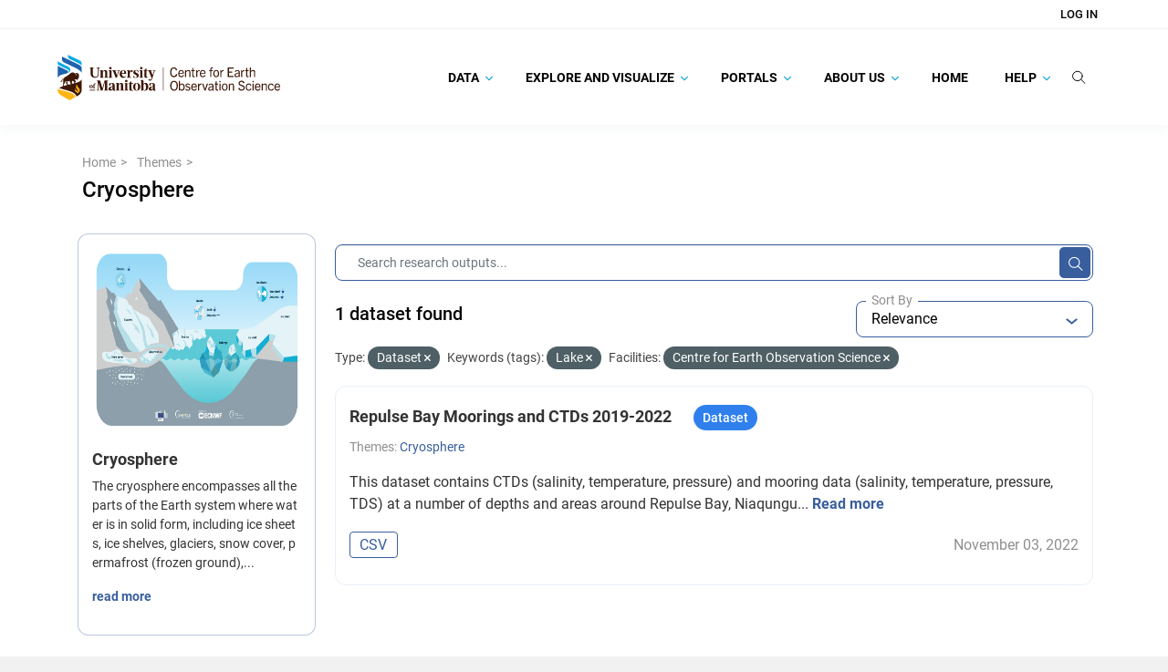

--- FILE ---
content_type: text/html; charset=utf-8
request_url: https://canwin-datahub.ad.umanitoba.ca/data/group/cryosphere?vocab_faceted_type=dataset&tags=Lake&organization=ceos
body_size: 22962
content:
<!DOCTYPE html>
<!--[if IE 9]> <html lang="en" class="ie9"> <![endif]-->
<!--[if gt IE 8]><!--> <html lang="en"  > <!--<![endif]-->
  <head>
    <meta charset="utf-8" />
      <meta name="csrf_field_name" content="_csrf_token" />
      <meta name="_csrf_token" content="IjMyYmZjZmVkMmE4ZTNhY2JmMzA1MmJjNjRmODI0M2I1YThjNTZkNWIi.aW-9UQ.JHbyap3Q6rpu58arbF7lB5uxn80" />

      <meta name="generator" content="ckan 2.10.8" />
      <meta name="viewport" content="width=device-width, initial-scale=1.0">
    <title>Cryosphere - Groups - Canadian Watershed Information Network</title>

    
    
  
    <link rel="shortcut icon" href="/data/base/images/favicon.ico" />
    
    
        
    <!-- Google tag (gtag.js) -->
    <script async src="https://www.googletagmanager.com/gtag/js?id=G-TBXRNHCE23"></script>
    <script>
     window.dataLayer = window.dataLayer || [];
     function gtag(){dataLayer.push(arguments);}

     
         gtag('set', 'linker');

         gtag('js', new Date());

         gtag('config', 'G-TBXRNHCE23', {
             anonymize_ip: true,
             linker: {
                 domains: []
             }
         });
     

     
     

    </script>


    

  <link rel="alternate" type="application/atom+xml" title="Canadian Watershed Information Network - Datasets in group: Cryosphere" href="/data/feeds/group/cryosphere.atom" />

    
    
    
  
    
  
    
    
      
      
      
    
    

    
    

  

    

  

    
    

    

    


    
      
      
    

    
    <link href="/data/webassets/base/f7794699_main.css" rel="stylesheet"/>
<link href="/data/webassets/ckanext-search_autocomplete/6189a052-search_autocomplete.css" rel="stylesheet"/>
<link href="/data/webassets/ckanext-geoview/f197a782_geo-resource-styles.css" rel="stylesheet"/>
<link href="/data/webassets/ckanext-scheming/728ec589_scheming_css.css" rel="stylesheet"/>
<link href="/data/webassets/ckanext-harvest/c95a0af2_harvest_css.css" rel="stylesheet"/>
<link href="/data/webassets/ckanext-activity/6ac15be0_activity.css" rel="stylesheet"/>
<link href="/data/webassets/vendor/f3b8236b_select2.css" rel="stylesheet"/>
<link href="/data/webassets/vendor/d05bf0e7_fontawesome.css" rel="stylesheet"/>
<link href="/data/webassets/ceos_template/a33592f7_theme.css" rel="stylesheet"/>
<link href="/data/webassets/ckanext-js_tweaks/8fb5924f-js_tweaks.css" rel="stylesheet"/>
    
  </head>

  
  <body
     data-site-root="https://canwin-datahub.ad.umanitoba.ca/data/" data-locale-root="https://canwin-datahub.ad.umanitoba.ca/data/" 
>

    
  <div class="page-wrapper">
    
    
        <div data-module="ctp-type-selector"></div>
    
    
    <div hidden
         data-module="fpx-queue-manager"
         data-module-service-url="https://canwin-datahub.ad.umanitoba.ca/fpx/"
         
         data-module-no-queue
         
    ></div>
    
    
        
    

    
    <div class="visually-hidden-focusable"><a href="#content">Skip to main content</a></div>
  

  
    



    
        
<div class="account-masthead">
  <div class="container">
     
    <nav class="account not-authed" aria-label="Account">
      <ul class="list-unstyled">
        
    <li><a href="/data/user/login">Log in</a></li>

      </ul>
    </nav>
     
  </div>
</div>

    

    <nav class="navbar navbar-default masthead">
        <div class="container">
            <!-- Brand and toggle get grouped for better mobile display -->
            <div class="navbar-header">
                
                    
                    
                        

                        
                            
                        
                    

                    <a class="logo" target="_blank" href="https://umanitoba.ca/environment-earth-resources/earth-observation-science">
                        <img src="/themes/custom/unim/logo.svg" alt="Canadian Watershed Information Network" title="Canadian Watershed Information Network" />
                    </a>
                
                <button type="button" class="navbar-toggle collapsed" data-bs-toggle="collapse" data-bs-target="#bs-example-navbar-collapse-1" aria-expanded="false">
                    <span class="sr-only">Toggle navigation</span>
                    <span class="icon-bar"></span>
                    <span class="icon-bar"></span>
                    <span class="icon-bar"></span>
                </button>
            </div>

            <!-- Collect the nav links, forms, and other content for toggling -->
            <div class="collapse navbar-collapse" id="bs-example-navbar-collapse-1">
                <ul class="nav navbar-nav navbar-right">
                    
                        
                            

                            
                                <ul class="nav navbar-nav" data-module="unim-dropdown">
                                    
    
        

        
            <li class="menu-item dropdown   ">
                <a href="https://canwin-datahub.ad.umanitoba.ca/content/search-category"
                    class="nav-link dropdown-toggle level-1"
                    data-bs-toggle="dropdown" role="button"
                    >
                    
                    Data
                    
                        <svg width="8" height="6" viewBox="0 0 8 6" fill="none" xmlns="http://www.w3.org/2000/svg">
<path d="M7.87213 1.03165L7.61008 0.767777C7.52761 0.68537 7.41788 0.639971 7.30061 0.639971C7.18341 0.639971 7.07355 0.68537 6.99108 0.767777L4.00179 3.7572L1.00905 0.76446C0.926707 0.682052 0.816852 0.636719 0.699648 0.636719C0.582444 0.636719 0.472524 0.682052 0.390117 0.76446L0.128001 1.02671C-0.042667 1.19724 -0.042667 1.47503 0.128001 1.64557L3.69122 5.2216C3.77356 5.30394 3.88328 5.36196 4.00153 5.36196H4.00289C4.12016 5.36196 4.22989 5.30388 4.31223 5.2216L7.87213 1.65526C7.9546 1.57292 7.99987 1.45988 8 1.34268C8 1.22541 7.9546 1.11393 7.87213 1.03165Z" fill="#1BA8E1"/>
</svg>
                    

                </a>
                <ul class="dropdown-items level-1 collapsed">
                    
    
        

        
            <li class="menu-item  ">
                <a class="nav-link" href="/data/dataset">
                    Data Catalogue
                </a>
            </li>
        
    
        

        
            <li class="menu-item  ">
                <a class="nav-link" href="/data/organization/">
                    Facilities
                </a>
            </li>
        
    
        

        
            <li class="menu-item  ">
                <a class="nav-link" href="https://canwin-datahub.ad.umanitoba.ca/data/dataset/?vocab_faceted_type=project">
                    Projects
                </a>
            </li>
        
    
        

        
            <li class="menu-item  ">
                <a class="nav-link" href="/data/group/">
                    Themes
                </a>
            </li>
        
    
        

        
            <li class="menu-item  ">
                <a class="nav-link" href="https://canwin-datahub.ad.umanitoba.ca/content/data-submission-workflow">
                    Submit Data
                </a>
            </li>
        
    

                </ul>
            </li>

        
    
        

        
            <li class="menu-item dropdown   ">
                <a href="https://canwin-datahub.ad.umanitoba.ca/content/explore-and-visualize"
                    class="nav-link dropdown-toggle level-1"
                    data-bs-toggle="dropdown" role="button"
                    >
                    
                    Explore and Visualize
                    
                        <svg width="8" height="6" viewBox="0 0 8 6" fill="none" xmlns="http://www.w3.org/2000/svg">
<path d="M7.87213 1.03165L7.61008 0.767777C7.52761 0.68537 7.41788 0.639971 7.30061 0.639971C7.18341 0.639971 7.07355 0.68537 6.99108 0.767777L4.00179 3.7572L1.00905 0.76446C0.926707 0.682052 0.816852 0.636719 0.699648 0.636719C0.582444 0.636719 0.472524 0.682052 0.390117 0.76446L0.128001 1.02671C-0.042667 1.19724 -0.042667 1.47503 0.128001 1.64557L3.69122 5.2216C3.77356 5.30394 3.88328 5.36196 4.00153 5.36196H4.00289C4.12016 5.36196 4.22989 5.30388 4.31223 5.2216L7.87213 1.65526C7.9546 1.57292 7.99987 1.45988 8 1.34268C8 1.22541 7.9546 1.11393 7.87213 1.03165Z" fill="#1BA8E1"/>
</svg>
                    

                </a>
                <ul class="dropdown-items level-1 collapsed">
                    
    
        

        
            <li class="menu-item  ">
                <a class="nav-link" href="https://canwin-datahub.ad.umanitoba.ca/data/group/">
                    Explore Themes
                </a>
            </li>
        
    
        

        
            <li class="menu-item  ">
                <a class="nav-link" href="https://canwin-datahub.ad.umanitoba.ca/content/data-tools">
                    Explore Data Tools
                </a>
            </li>
        
    
        

        
            <li class="menu-item  ">
                <a class="nav-link" href="https://canwin-datahub.ad.umanitoba.ca/content/data-dashboards">
                    Explore Data Dashboards
                </a>
            </li>
        
    
        

        
            <li class="menu-item  ">
                <a class="nav-link" href="https://canwin-datahub.ad.umanitoba.ca/content/data-stories">
                    Explore Data Stories
                </a>
            </li>
        
    
        

        
            <li class="menu-item  ">
                <a class="nav-link" href="https://canwin-datahub.ad.umanitoba.ca/content/partner-repositories-and-services">
                    Explore Partner Repositories and Services
                </a>
            </li>
        
    

                </ul>
            </li>

        
    
        

        
            <li class="menu-item dropdown   ">
                <a href="https://canwin-datahub.ad.umanitoba.ca/content/portals"
                    class="nav-link dropdown-toggle level-1"
                    data-bs-toggle="dropdown" role="button"
                    >
                    
                    Portals
                    
                        <svg width="8" height="6" viewBox="0 0 8 6" fill="none" xmlns="http://www.w3.org/2000/svg">
<path d="M7.87213 1.03165L7.61008 0.767777C7.52761 0.68537 7.41788 0.639971 7.30061 0.639971C7.18341 0.639971 7.07355 0.68537 6.99108 0.767777L4.00179 3.7572L1.00905 0.76446C0.926707 0.682052 0.816852 0.636719 0.699648 0.636719C0.582444 0.636719 0.472524 0.682052 0.390117 0.76446L0.128001 1.02671C-0.042667 1.19724 -0.042667 1.47503 0.128001 1.64557L3.69122 5.2216C3.77356 5.30394 3.88328 5.36196 4.00153 5.36196H4.00289C4.12016 5.36196 4.22989 5.30388 4.31223 5.2216L7.87213 1.65526C7.9546 1.57292 7.99987 1.45988 8 1.34268C8 1.22541 7.9546 1.11393 7.87213 1.03165Z" fill="#1BA8E1"/>
</svg>
                    

                </a>
                <ul class="dropdown-items level-1 collapsed">
                    
    
        

        
            <li class="menu-item  ">
                <a class="nav-link" href="https://canwinerddap.ad.umanitoba.ca/erddap/index.html">
                    CanWIN ERDDAP
                </a>
            </li>
        
    
        

        
            <li class="menu-item  ">
                <a class="nav-link" href="https://canwinmap.ad.umanitoba.ca/">
                    CanWIN GeoPortal
                </a>
            </li>
        
    
        

        
            <li class="menu-item  ">
                <a class="nav-link" href="https://mspace.lib.umanitoba.ca/handle/1993/23308">
                    Library Collection
                </a>
            </li>
        
    
        

        
            <li class="menu-item  ">
                <a class="nav-link" href="https://cwincloud.cc.umanitoba.ca/canwin_public">
                    CanWIN Public Gitlab
                </a>
            </li>
        
    

                </ul>
            </li>

        
    
        

        
            <li class="menu-item dropdown   ">
                <a href="/content/about-us"
                    class="nav-link dropdown-toggle level-1"
                    data-bs-toggle="dropdown" role="button"
                    >
                    
                    About Us
                    
                        <svg width="8" height="6" viewBox="0 0 8 6" fill="none" xmlns="http://www.w3.org/2000/svg">
<path d="M7.87213 1.03165L7.61008 0.767777C7.52761 0.68537 7.41788 0.639971 7.30061 0.639971C7.18341 0.639971 7.07355 0.68537 6.99108 0.767777L4.00179 3.7572L1.00905 0.76446C0.926707 0.682052 0.816852 0.636719 0.699648 0.636719C0.582444 0.636719 0.472524 0.682052 0.390117 0.76446L0.128001 1.02671C-0.042667 1.19724 -0.042667 1.47503 0.128001 1.64557L3.69122 5.2216C3.77356 5.30394 3.88328 5.36196 4.00153 5.36196H4.00289C4.12016 5.36196 4.22989 5.30388 4.31223 5.2216L7.87213 1.65526C7.9546 1.57292 7.99987 1.45988 8 1.34268C8 1.22541 7.9546 1.11393 7.87213 1.03165Z" fill="#1BA8E1"/>
</svg>
                    

                </a>
                <ul class="dropdown-items level-1 collapsed">
                    
    
        

        
            <li class="menu-item dropdown  dropdown-submenu ">
                <a href="/content/canadian-watershed-information-network"
                    class="nav-link dropdown-toggle level-2"
                    data-bs-toggle="dropdown" role="button"
                    >
                    
                        <span class="more-rotate">
                            <svg width="8" height="6" viewBox="0 0 8 6" fill="none" xmlns="http://www.w3.org/2000/svg">
<path d="M7.87213 1.03165L7.61008 0.767777C7.52761 0.68537 7.41788 0.639971 7.30061 0.639971C7.18341 0.639971 7.07355 0.68537 6.99108 0.767777L4.00179 3.7572L1.00905 0.76446C0.926707 0.682052 0.816852 0.636719 0.699648 0.636719C0.582444 0.636719 0.472524 0.682052 0.390117 0.76446L0.128001 1.02671C-0.042667 1.19724 -0.042667 1.47503 0.128001 1.64557L3.69122 5.2216C3.77356 5.30394 3.88328 5.36196 4.00153 5.36196H4.00289C4.12016 5.36196 4.22989 5.30388 4.31223 5.2216L7.87213 1.65526C7.9546 1.57292 7.99987 1.45988 8 1.34268C8 1.22541 7.9546 1.11393 7.87213 1.03165Z" fill="#1BA8E1"/>
</svg>
                        </span>
                    
                    CanWIN
                    

                </a>
                <ul class="dropdown-items level-2 collapsed">
                    
    
        

        
            <li class="menu-item  ">
                <a class="nav-link" href="https://linkdigital.com.au/project/canadian-watershed-information-network-canwin/">
                    CanWIN Case Study
                </a>
            </li>
        
    
        

        
            <li class="menu-item  ">
                <a class="nav-link" href="/content/implementation-partners">
                    Implementation Partners
                </a>
            </li>
        
    

                </ul>
            </li>

        
    
        

        
            <li class="menu-item dropdown  dropdown-submenu ">
                <a href="/content/data-management"
                    class="nav-link dropdown-toggle level-2"
                    data-bs-toggle="dropdown" role="button"
                    >
                    
                        <span class="more-rotate">
                            <svg width="8" height="6" viewBox="0 0 8 6" fill="none" xmlns="http://www.w3.org/2000/svg">
<path d="M7.87213 1.03165L7.61008 0.767777C7.52761 0.68537 7.41788 0.639971 7.30061 0.639971C7.18341 0.639971 7.07355 0.68537 6.99108 0.767777L4.00179 3.7572L1.00905 0.76446C0.926707 0.682052 0.816852 0.636719 0.699648 0.636719C0.582444 0.636719 0.472524 0.682052 0.390117 0.76446L0.128001 1.02671C-0.042667 1.19724 -0.042667 1.47503 0.128001 1.64557L3.69122 5.2216C3.77356 5.30394 3.88328 5.36196 4.00153 5.36196H4.00289C4.12016 5.36196 4.22989 5.30388 4.31223 5.2216L7.87213 1.65526C7.9546 1.57292 7.99987 1.45988 8 1.34268C8 1.22541 7.9546 1.11393 7.87213 1.03165Z" fill="#1BA8E1"/>
</svg>
                        </span>
                    
                    Data Management
                    

                </a>
                <ul class="dropdown-items level-2 collapsed">
                    
    
        

        
            <li class="menu-item  ">
                <a class="nav-link" href="/content/ckan-database-management">
                    CKAN Database Management
                </a>
            </li>
        
    
        

        
            <li class="menu-item  ">
                <a class="nav-link" href="/content/erddap-data-server">
                    ERDDAP Data Server
                </a>
            </li>
        
    
        

        
            <li class="menu-item  ">
                <a class="nav-link" href="/content/geonode-server">
                    Geonode Server
                </a>
            </li>
        
    

                </ul>
            </li>

        
    
        

        
            <li class="menu-item  ">
                <a class="nav-link" href="/contact">
                    Our Team
                </a>
            </li>
        
    
        

        
            <li class="menu-item  ">
                <a class="nav-link" href="https://canwin-datahub.ad.umanitoba.ca/data/publication/canwin-data-statement/resource/5b942a87-ef4e-466e-8319-f588844e89c0">
                    CanWIN Data Statement
                </a>
            </li>
        
    
        

        
            <li class="menu-item  ">
                <a class="nav-link" href="/content/canwin-tou">
                    CanWIN Terms of Use
                </a>
            </li>
        
    

                </ul>
            </li>

        
    
        

        
            <li class="menu-item  ">
                <a class="nav-link" href="/">
                    Home
                </a>
            </li>
        
    
        

        
            <li class="menu-item dropdown   ">
                <a href="/content/help"
                    class="nav-link dropdown-toggle level-1"
                    data-bs-toggle="dropdown" role="button"
                    >
                    
                    Help
                    
                        <svg width="8" height="6" viewBox="0 0 8 6" fill="none" xmlns="http://www.w3.org/2000/svg">
<path d="M7.87213 1.03165L7.61008 0.767777C7.52761 0.68537 7.41788 0.639971 7.30061 0.639971C7.18341 0.639971 7.07355 0.68537 6.99108 0.767777L4.00179 3.7572L1.00905 0.76446C0.926707 0.682052 0.816852 0.636719 0.699648 0.636719C0.582444 0.636719 0.472524 0.682052 0.390117 0.76446L0.128001 1.02671C-0.042667 1.19724 -0.042667 1.47503 0.128001 1.64557L3.69122 5.2216C3.77356 5.30394 3.88328 5.36196 4.00153 5.36196H4.00289C4.12016 5.36196 4.22989 5.30388 4.31223 5.2216L7.87213 1.65526C7.9546 1.57292 7.99987 1.45988 8 1.34268C8 1.22541 7.9546 1.11393 7.87213 1.03165Z" fill="#1BA8E1"/>
</svg>
                    

                </a>
                <ul class="dropdown-items level-1 collapsed">
                    
    
        

        
            <li class="menu-item dropdown  dropdown-submenu ">
                <a href="/content/finding-data"
                    class="nav-link dropdown-toggle level-2"
                    data-bs-toggle="dropdown" role="button"
                    >
                    
                        <span class="more-rotate">
                            <svg width="8" height="6" viewBox="0 0 8 6" fill="none" xmlns="http://www.w3.org/2000/svg">
<path d="M7.87213 1.03165L7.61008 0.767777C7.52761 0.68537 7.41788 0.639971 7.30061 0.639971C7.18341 0.639971 7.07355 0.68537 6.99108 0.767777L4.00179 3.7572L1.00905 0.76446C0.926707 0.682052 0.816852 0.636719 0.699648 0.636719C0.582444 0.636719 0.472524 0.682052 0.390117 0.76446L0.128001 1.02671C-0.042667 1.19724 -0.042667 1.47503 0.128001 1.64557L3.69122 5.2216C3.77356 5.30394 3.88328 5.36196 4.00153 5.36196H4.00289C4.12016 5.36196 4.22989 5.30388 4.31223 5.2216L7.87213 1.65526C7.9546 1.57292 7.99987 1.45988 8 1.34268C8 1.22541 7.9546 1.11393 7.87213 1.03165Z" fill="#1BA8E1"/>
</svg>
                        </span>
                    
                    Finding Data
                    

                </a>
                <ul class="dropdown-items level-2 collapsed">
                    
    
        

        
            <li class="menu-item  ">
                <a class="nav-link" href="/content/searching-data-catalogue">
                    Searching the Data Catalogue
                </a>
            </li>
        
    
        

        
            <li class="menu-item  ">
                <a class="nav-link" href="/content/spatial-search">
                    Spatial Search
                </a>
            </li>
        
    
        

        
            <li class="menu-item  ">
                <a class="nav-link" href="/content/following-datasets">
                    Following Datasets
                </a>
            </li>
        
    

                </ul>
            </li>

        
    
        

        
            <li class="menu-item dropdown  dropdown-submenu ">
                <a href="/content/accessing-data"
                    class="nav-link dropdown-toggle level-2"
                    data-bs-toggle="dropdown" role="button"
                    >
                    
                        <span class="more-rotate">
                            <svg width="8" height="6" viewBox="0 0 8 6" fill="none" xmlns="http://www.w3.org/2000/svg">
<path d="M7.87213 1.03165L7.61008 0.767777C7.52761 0.68537 7.41788 0.639971 7.30061 0.639971C7.18341 0.639971 7.07355 0.68537 6.99108 0.767777L4.00179 3.7572L1.00905 0.76446C0.926707 0.682052 0.816852 0.636719 0.699648 0.636719C0.582444 0.636719 0.472524 0.682052 0.390117 0.76446L0.128001 1.02671C-0.042667 1.19724 -0.042667 1.47503 0.128001 1.64557L3.69122 5.2216C3.77356 5.30394 3.88328 5.36196 4.00153 5.36196H4.00289C4.12016 5.36196 4.22989 5.30388 4.31223 5.2216L7.87213 1.65526C7.9546 1.57292 7.99987 1.45988 8 1.34268C8 1.22541 7.9546 1.11393 7.87213 1.03165Z" fill="#1BA8E1"/>
</svg>
                        </span>
                    
                    Downloading Data
                    

                </a>
                <ul class="dropdown-items level-2 collapsed">
                    
    
        

        
            <li class="menu-item  ">
                <a class="nav-link" href="/content/downloading-data-canwin-pages">
                    Downloading Data and Metadata
                </a>
            </li>
        
    

                </ul>
            </li>

        
    
        

        
            <li class="menu-item dropdown  dropdown-submenu ">
                <a href="/content/publishing-data"
                    class="nav-link dropdown-toggle level-2"
                    data-bs-toggle="dropdown" role="button"
                    >
                    
                        <span class="more-rotate">
                            <svg width="8" height="6" viewBox="0 0 8 6" fill="none" xmlns="http://www.w3.org/2000/svg">
<path d="M7.87213 1.03165L7.61008 0.767777C7.52761 0.68537 7.41788 0.639971 7.30061 0.639971C7.18341 0.639971 7.07355 0.68537 6.99108 0.767777L4.00179 3.7572L1.00905 0.76446C0.926707 0.682052 0.816852 0.636719 0.699648 0.636719C0.582444 0.636719 0.472524 0.682052 0.390117 0.76446L0.128001 1.02671C-0.042667 1.19724 -0.042667 1.47503 0.128001 1.64557L3.69122 5.2216C3.77356 5.30394 3.88328 5.36196 4.00153 5.36196H4.00289C4.12016 5.36196 4.22989 5.30388 4.31223 5.2216L7.87213 1.65526C7.9546 1.57292 7.99987 1.45988 8 1.34268C8 1.22541 7.9546 1.11393 7.87213 1.03165Z" fill="#1BA8E1"/>
</svg>
                        </span>
                    
                    Publishing Data
                    

                </a>
                <ul class="dropdown-items level-2 collapsed">
                    
    
        

        
            <li class="menu-item  ">
                <a class="nav-link" href="/content/data-submission-workflow">
                    Submitting Data to CanWIN
                </a>
            </li>
        
    
        

        
            <li class="menu-item  ">
                <a class="nav-link" href="/content/creating-account">
                    Creating an Account
                </a>
            </li>
        
    
        

        
            <li class="menu-item  ">
                <a class="nav-link" href="/content/uploading-data">
                    Uploading Data
                </a>
            </li>
        
    
        

        
            <li class="menu-item  ">
                <a class="nav-link" href="/content/updating-existing-dataset">
                    Updating an Existing Dataset
                </a>
            </li>
        
    

                </ul>
            </li>

        
    
        

        
            <li class="menu-item  ">
                <a class="nav-link" href="https://canwin-public-rtd.readthedocs.io/en/latest/ckan_api_intro/">
                    👩🏽‍💻 Using the CKAN API
                </a>
            </li>
        
    
        

        
            <li class="menu-item dropdown  dropdown-submenu ">
                <a href="https://canwin-public-rtd.readthedocs.io/en/latest/curated_terms/"
                    class="nav-link dropdown-toggle level-2"
                    data-bs-toggle="dropdown" role="button"
                    >
                    
                        <span class="more-rotate">
                            <svg width="8" height="6" viewBox="0 0 8 6" fill="none" xmlns="http://www.w3.org/2000/svg">
<path d="M7.87213 1.03165L7.61008 0.767777C7.52761 0.68537 7.41788 0.639971 7.30061 0.639971C7.18341 0.639971 7.07355 0.68537 6.99108 0.767777L4.00179 3.7572L1.00905 0.76446C0.926707 0.682052 0.816852 0.636719 0.699648 0.636719C0.582444 0.636719 0.472524 0.682052 0.390117 0.76446L0.128001 1.02671C-0.042667 1.19724 -0.042667 1.47503 0.128001 1.64557L3.69122 5.2216C3.77356 5.30394 3.88328 5.36196 4.00153 5.36196H4.00289C4.12016 5.36196 4.22989 5.30388 4.31223 5.2216L7.87213 1.65526C7.9546 1.57292 7.99987 1.45988 8 1.34268C8 1.22541 7.9546 1.11393 7.87213 1.03165Z" fill="#1BA8E1"/>
</svg>
                        </span>
                    
                    📖 Curated Vocabularies
                    

                </a>
                <ul class="dropdown-items level-2 collapsed">
                    
    
        

        
            <li class="menu-item  ">
                <a class="nav-link" href="https://canwin-public-rtd.readthedocs.io/en/latest/curated_terms/#canwins-curated-keywords">
                    Curated Keywords
                </a>
            </li>
        
    
        

        
            <li class="menu-item  ">
                <a class="nav-link" href="https://canwin-public-rtd.readthedocs.io/en/latest/curated_terms/#canwins-variable-descriptors">
                    Variable Descriptors
                </a>
            </li>
        
    
        

        
            <li class="menu-item  ">
                <a class="nav-link" href="https://canwin-public-rtd.readthedocs.io/en/latest/curated_terms/#canwins-standardized-vocabulary-app">
                    Standardized Variable Names
                </a>
            </li>
        
    

                </ul>
            </li>

        
    

                </ul>
            </li>

        
    

                                </ul>
                            
                        
                    

                    <li class="nav-link search-link">
                        <label for="global-q-input" type="button" class="btn btn-plain btn-empty" data-module="tweaks-toggle-class"
                            data-module-target="#global-search-form" data-module-class-name="visible" data-module-event="click">
                            <svg width="15" height="15" viewBox="0 0 15 15" fill="none" xmlns="http://www.w3.org/2000/svg">
<path d="M11.1667 6.44367C11.1667 9.27717 8.79347 11.6002 5.83333 11.6002C2.8732 11.6002 0.5 9.27717 0.5 6.44367C0.5 3.61017 2.8732 1.28711 5.83333 1.28711C8.79347 1.28711 11.1667 3.61017 11.1667 6.44367Z" stroke="#050505" stroke-linecap="round"/>
<path d="M9.72266 10.2148L14.0004 14.363" stroke="#050505" stroke-linecap="round"/>
</svg>
                        </label>
                    </li>
                    <li class="nav-link search-bar position-relative">
                        <div id="global-search-form">
                            <div class="input-group search-input-group">
                                <form action="/data/dataset/">
                                    <input id="global-q-input" name="q" autocomplete="off" type="text" value="" placeholder="Search Research Outputs..." data-module="tweaks-toggle-class" data-module-target="#global-search-form" data-module-class-name="visible" data-module-event="blur" class="form-control input-lg"/>
                                    <button type="submit" class="btn btn-plain d-block">
                                        <svg width="15" height="15" viewBox="0 0 15 15" fill="none" xmlns="http://www.w3.org/2000/svg">
<path d="M11.1667 6.44367C11.1667 9.27717 8.79347 11.6002 5.83333 11.6002C2.8732 11.6002 0.5 9.27717 0.5 6.44367C0.5 3.61017 2.8732 1.28711 5.83333 1.28711C8.79347 1.28711 11.1667 3.61017 11.1667 6.44367Z" stroke="#050505" stroke-linecap="round"/>
<path d="M9.72266 10.2148L14.0004 14.363" stroke="#050505" stroke-linecap="round"/>
</svg>
                                    </button>
                                </form>
                            </div>
                        </div>
                    </li>
                </ul>
            </div><!-- /.navbar-collapse -->
        </div>
    </nav>

  
    <div class="main">
      <div id="content" class="container">
        
          
            <div class="flash-messages">
              
                
              
            </div>
          

          
            <div class="toolbar" role="navigation" aria-label="Breadcrumb">
              
                
                  <ol class="breadcrumb">
                    
<li class="home">
  <a href="https://canwin-datahub.ad.umanitoba.ca" aria-label="Home"
    ><i class="fa fa-home"></i><span> Home</span></a
  >
</li>

                    
    <li><a href="/data/group/">Themes</a></li>
    <li class="active">
        <a href="/data/group/cryosphere">Cryosphere</a>
    </li>

                  </ol>
                
              
            </div>
          

          <div class="row wrapper-group-read wrapper">
            
            
            

            
              <aside class="secondary col-md-3">
                
                
    


<div class="module context-info">
  <section class="module-content">
    
    
    <div class="image">
      <a href="">
        <img src="https://canwin-datahub.ad.umanitoba.ca/data/uploads/group/2021-11-01-152857.585996C3SindicatorscryosphereFig10.png" width="190" height="118" alt="cryosphere" />
      </a>
    </div>
    
    
    <h1 class="heading">
      Cryosphere
      
    </h1>
    
    
    
      <p class="description">
        The cryosphere encompasses all the parts of the Earth system where water is in solid form, including ice sheets, ice shelves, glaciers, snow cover, permafrost (frozen ground),...
      </p>
      <p class="read-more">
        <a href="/data/group/about/cryosphere">read more</a>
      </p>
    
    
    
    
  </section>
</div>

    <div>
        <ul>
            
        </ul>
    </div>
    <div class="filters">
        <div>
            
                

    
        
            
            <section class="module module-narrow module-shallow">

            

            
    <div class="accordion" id="accordion-federated_index_profile">
        <div class="card">
            <div class="card-header">
                
                    
                
                    

                    <div class="module-heading">

                        <div class="heading-title">
                            <div class="facet-heading-icon">
                                <img class="facet-icon-image" alt="" src="/data/unim/img/facet.png"/>
                            </div>

                            <div class="facet-heading-title">
                                <h3>Source</h4>
                            </div>

                            <span class="facet-heading-tooltip" data-bs-toggle="tooltip" data-bs-placement="top" title="Data source">
                                <svg width="13" height="14" viewBox="0 0 13 14" fill="none" xmlns="http://www.w3.org/2000/svg">
<path opacity="0.8" d="M6.5 0.5C2.912 0.5 0 3.412 0 7C0 10.588 2.912 13.5 6.5 13.5C10.088 13.5 13 10.588 13 7C13 3.412 10.088 0.5 6.5 0.5ZM7.15 10.25H5.85V6.35H7.15V10.25ZM7.15 5.05H5.85V3.75H7.15V5.05Z" fill="#6D7079"/>
</svg>
                            </span>
                        </div>

                        <div class="switch-button">
                            <button class="btn btn-empty btn-expand" id="heading-federated_index_profile" data-bs-toggle="collapse" data-bs-target="#card-body-federated_index_profile" aria-expanded="" aria-controls="card-body-">
                                <svg width="6" height="3" viewBox="0 0 6 3" fill="none" xmlns="http://www.w3.org/2000/svg">
<path d="M-2.49526e-08 0.57085L0.705 3.08165e-08L3 1.85425L5.295 2.31452e-07L6 0.57085L3 3L-2.49526e-08 0.57085Z" fill="#385E9D"/>
</svg>
                            </button>
                        </div>
                    </div>


                
            
                
            </div>

            <div id="card-body-federated_index_profile" class="card-body collapse show" aria-labelledby="heading-federated_index_profile"
                data-parent="#card-body-federated_index_profile">
                <div class="body-wrapper">
                    
                
                    
                        <p class="module-content empty">There are no Source that match this search</p>
                    
                
            
                </div>
            </div>
        </div>
    </div>

        </section>
        
    
    

            
                

    
        
            
            <section class="module module-narrow module-shallow">

            

            
    <div class="accordion" id="accordion-vocab_faceted_type">
        <div class="card">
            <div class="card-header">
                
                    
                
                    

                    <div class="module-heading">

                        <div class="heading-title">
                            <div class="facet-heading-icon">
                                <img class="facet-icon-image" alt="" src="/data/unim/img/facet.png"/>
                            </div>

                            <div class="facet-heading-title">
                                <h3>Type</h4>
                            </div>

                            <span class="facet-heading-tooltip" data-bs-toggle="tooltip" data-bs-placement="top" title="Type of a research output.">
                                <svg width="13" height="14" viewBox="0 0 13 14" fill="none" xmlns="http://www.w3.org/2000/svg">
<path opacity="0.8" d="M6.5 0.5C2.912 0.5 0 3.412 0 7C0 10.588 2.912 13.5 6.5 13.5C10.088 13.5 13 10.588 13 7C13 3.412 10.088 0.5 6.5 0.5ZM7.15 10.25H5.85V6.35H7.15V10.25ZM7.15 5.05H5.85V3.75H7.15V5.05Z" fill="#6D7079"/>
</svg>
                            </span>
                        </div>

                        <div class="switch-button">
                            <button class="btn btn-empty btn-expand" id="heading-vocab_faceted_type" data-bs-toggle="collapse" data-bs-target="#card-body-vocab_faceted_type" aria-expanded="" aria-controls="card-body-">
                                <svg width="6" height="3" viewBox="0 0 6 3" fill="none" xmlns="http://www.w3.org/2000/svg">
<path d="M-2.49526e-08 0.57085L0.705 3.08165e-08L3 1.85425L5.295 2.31452e-07L6 0.57085L3 3L-2.49526e-08 0.57085Z" fill="#385E9D"/>
</svg>
                            </button>
                        </div>
                    </div>


                
            
                
            </div>

            <div id="card-body-vocab_faceted_type" class="card-body collapse show" aria-labelledby="heading-vocab_faceted_type"
                data-parent="#card-body-vocab_faceted_type">
                <div class="body-wrapper">
                    
                
                    
                        <p class="module-content empty">There are no Type that match this search</p>
                    
                
            
                </div>
            </div>
        </div>
    </div>

        </section>
        
    
    

            
                

    
        
            
            <section class="module module-narrow module-shallow">

            

            
    <div class="accordion" id="accordion-vocab_faceted_project">
        <div class="card">
            <div class="card-header">
                
                    
                
                    

                    <div class="module-heading">

                        <div class="heading-title">
                            <div class="facet-heading-icon">
                                <img class="facet-icon-image" alt="" src="/data/unim/img/facet.png"/>
                            </div>

                            <div class="facet-heading-title">
                                <h3>Project</h4>
                            </div>

                            <span class="facet-heading-tooltip" data-bs-toggle="tooltip" data-bs-placement="top" title="A project occurs over 1 or more years and may or
            may not be made up of multiple smaller projects (sub-projects) that inform
            the main “program” goal (e.g BaySys).">
                                <svg width="13" height="14" viewBox="0 0 13 14" fill="none" xmlns="http://www.w3.org/2000/svg">
<path opacity="0.8" d="M6.5 0.5C2.912 0.5 0 3.412 0 7C0 10.588 2.912 13.5 6.5 13.5C10.088 13.5 13 10.588 13 7C13 3.412 10.088 0.5 6.5 0.5ZM7.15 10.25H5.85V6.35H7.15V10.25ZM7.15 5.05H5.85V3.75H7.15V5.05Z" fill="#6D7079"/>
</svg>
                            </span>
                        </div>

                        <div class="switch-button">
                            <button class="btn btn-empty btn-expand" id="heading-vocab_faceted_project" data-bs-toggle="collapse" data-bs-target="#card-body-vocab_faceted_project" aria-expanded="" aria-controls="card-body-">
                                <svg width="6" height="3" viewBox="0 0 6 3" fill="none" xmlns="http://www.w3.org/2000/svg">
<path d="M-2.49526e-08 0.57085L0.705 3.08165e-08L3 1.85425L5.295 2.31452e-07L6 0.57085L3 3L-2.49526e-08 0.57085Z" fill="#385E9D"/>
</svg>
                            </button>
                        </div>
                    </div>


                
            
                
            </div>

            <div id="card-body-vocab_faceted_project" class="card-body collapse show" aria-labelledby="heading-vocab_faceted_project"
                data-parent="#card-body-vocab_faceted_project">
                <div class="body-wrapper">
                    
                
                    
                        <p class="module-content empty">There are no Project that match this search</p>
                    
                
            
                </div>
            </div>
        </div>
    </div>

        </section>
        
    
    

            
                

    

            
                

    
        
            
            <section class="module module-narrow module-shallow">

            

            
    <div class="accordion" id="accordion-vocab_faceted_collections">
        <div class="card">
            <div class="card-header">
                
                    
                
                    

                    <div class="module-heading">

                        <div class="heading-title">
                            <div class="facet-heading-icon">
                                <img class="facet-icon-image" alt="" src="/data/unim/img/facet.png"/>
                            </div>

                            <div class="facet-heading-title">
                                <h3>Collections</h4>
                            </div>

                            <span class="facet-heading-tooltip" data-bs-toggle="tooltip" data-bs-placement="top" title="Made up of multiple datasets of different types
            grouped together by a category (e.g. field campaign, field camp) or platform
            (e.g. mooring).">
                                <svg width="13" height="14" viewBox="0 0 13 14" fill="none" xmlns="http://www.w3.org/2000/svg">
<path opacity="0.8" d="M6.5 0.5C2.912 0.5 0 3.412 0 7C0 10.588 2.912 13.5 6.5 13.5C10.088 13.5 13 10.588 13 7C13 3.412 10.088 0.5 6.5 0.5ZM7.15 10.25H5.85V6.35H7.15V10.25ZM7.15 5.05H5.85V3.75H7.15V5.05Z" fill="#6D7079"/>
</svg>
                            </span>
                        </div>

                        <div class="switch-button">
                            <button class="btn btn-empty btn-expand" id="heading-vocab_faceted_collections" data-bs-toggle="collapse" data-bs-target="#card-body-vocab_faceted_collections" aria-expanded="" aria-controls="card-body-">
                                <svg width="6" height="3" viewBox="0 0 6 3" fill="none" xmlns="http://www.w3.org/2000/svg">
<path d="M-2.49526e-08 0.57085L0.705 3.08165e-08L3 1.85425L5.295 2.31452e-07L6 0.57085L3 3L-2.49526e-08 0.57085Z" fill="#385E9D"/>
</svg>
                            </button>
                        </div>
                    </div>


                
            
                
            </div>

            <div id="card-body-vocab_faceted_collections" class="card-body collapse show" aria-labelledby="heading-vocab_faceted_collections"
                data-parent="#card-body-vocab_faceted_collections">
                <div class="body-wrapper">
                    
                
                    
                        <p class="module-content empty">There are no Collections that match this search</p>
                    
                
            
                </div>
            </div>
        </div>
    </div>

        </section>
        
    
    

            
                

    
        
            
            <section class="module module-narrow module-shallow">

            

            
    <div class="accordion" id="accordion-organization">
        <div class="card">
            <div class="card-header">
                
                    
                
                    

                    <div class="module-heading">

                        <div class="heading-title">
                            <div class="facet-heading-icon">
                                <img class="facet-icon-image" alt="" src="/data/unim/img/facet.png"/>
                            </div>

                            <div class="facet-heading-title">
                                <h3>Facilities</h4>
                            </div>

                            <span class="facet-heading-tooltip" data-bs-toggle="tooltip" data-bs-placement="top" title="A Facility is a site or organization from which multiple
            research activities are conducted. They may include companies, governmental
            or other organizations, or infrastructure such as a building, vessel or lab
            (eg. Fisheries and Oceans Canada (DFO), R/V William Kennedy, Churchill
            Marine Observatory).">
                                <svg width="13" height="14" viewBox="0 0 13 14" fill="none" xmlns="http://www.w3.org/2000/svg">
<path opacity="0.8" d="M6.5 0.5C2.912 0.5 0 3.412 0 7C0 10.588 2.912 13.5 6.5 13.5C10.088 13.5 13 10.588 13 7C13 3.412 10.088 0.5 6.5 0.5ZM7.15 10.25H5.85V6.35H7.15V10.25ZM7.15 5.05H5.85V3.75H7.15V5.05Z" fill="#6D7079"/>
</svg>
                            </span>
                        </div>

                        <div class="switch-button">
                            <button class="btn btn-empty btn-expand" id="heading-organization" data-bs-toggle="collapse" data-bs-target="#card-body-organization" aria-expanded="" aria-controls="card-body-">
                                <svg width="6" height="3" viewBox="0 0 6 3" fill="none" xmlns="http://www.w3.org/2000/svg">
<path d="M-2.49526e-08 0.57085L0.705 3.08165e-08L3 1.85425L5.295 2.31452e-07L6 0.57085L3 3L-2.49526e-08 0.57085Z" fill="#385E9D"/>
</svg>
                            </button>
                        </div>
                    </div>


                
            
                
            </div>

            <div id="card-body-organization" class="card-body collapse show" aria-labelledby="heading-organization"
                data-parent="#card-body-organization">
                <div class="body-wrapper">
                    
                
                    
                        <p class="module-content empty">There are no Facilities that match this search</p>
                    
                
            
                </div>
            </div>
        </div>
    </div>

        </section>
        
    
    

            
                

    
        
            
            <section class="module module-narrow module-shallow">

            

            
    <div class="accordion" id="accordion-vocab_related_platforms">
        <div class="card">
            <div class="card-header">
                
                    
                
                    

                    <div class="module-heading">

                        <div class="heading-title">
                            <div class="facet-heading-icon">
                                <img class="facet-icon-image" alt="" src="/data/unim/img/facet.png"/>
                            </div>

                            <div class="facet-heading-title">
                                <h3>Platforms</h4>
                            </div>

                            <span class="facet-heading-tooltip" data-bs-toggle="tooltip" data-bs-placement="top" title="A platform is a container or structure from which
            instrumentation is deployed (e.g. mooring, meteorological station).">
                                <svg width="13" height="14" viewBox="0 0 13 14" fill="none" xmlns="http://www.w3.org/2000/svg">
<path opacity="0.8" d="M6.5 0.5C2.912 0.5 0 3.412 0 7C0 10.588 2.912 13.5 6.5 13.5C10.088 13.5 13 10.588 13 7C13 3.412 10.088 0.5 6.5 0.5ZM7.15 10.25H5.85V6.35H7.15V10.25ZM7.15 5.05H5.85V3.75H7.15V5.05Z" fill="#6D7079"/>
</svg>
                            </span>
                        </div>

                        <div class="switch-button">
                            <button class="btn btn-empty btn-expand" id="heading-vocab_related_platforms" data-bs-toggle="collapse" data-bs-target="#card-body-vocab_related_platforms" aria-expanded="" aria-controls="card-body-">
                                <svg width="6" height="3" viewBox="0 0 6 3" fill="none" xmlns="http://www.w3.org/2000/svg">
<path d="M-2.49526e-08 0.57085L0.705 3.08165e-08L3 1.85425L5.295 2.31452e-07L6 0.57085L3 3L-2.49526e-08 0.57085Z" fill="#385E9D"/>
</svg>
                            </button>
                        </div>
                    </div>


                
            
                
            </div>

            <div id="card-body-vocab_related_platforms" class="card-body collapse show" aria-labelledby="heading-vocab_related_platforms"
                data-parent="#card-body-vocab_related_platforms">
                <div class="body-wrapper">
                    
                
                    
                        <p class="module-content empty">There are no Platforms that match this search</p>
                    
                
            
                </div>
            </div>
        </div>
    </div>

        </section>
        
    
    

            
                

    
        
            
            <section class="module module-narrow module-shallow">

            

            
    <div class="accordion" id="accordion-groups">
        <div class="card">
            <div class="card-header">
                
                    
                
                    

                    <div class="module-heading">

                        <div class="heading-title">
                            <div class="facet-heading-icon">
                                <img class="facet-icon-image" alt="" src="/data/unim/img/facet.png"/>
                            </div>

                            <div class="facet-heading-title">
                                <h3>Themes</h4>
                            </div>

                            <span class="facet-heading-tooltip" data-bs-toggle="tooltip" data-bs-placement="top" title="A theme is a grouping of ideas which share a related topic.">
                                <svg width="13" height="14" viewBox="0 0 13 14" fill="none" xmlns="http://www.w3.org/2000/svg">
<path opacity="0.8" d="M6.5 0.5C2.912 0.5 0 3.412 0 7C0 10.588 2.912 13.5 6.5 13.5C10.088 13.5 13 10.588 13 7C13 3.412 10.088 0.5 6.5 0.5ZM7.15 10.25H5.85V6.35H7.15V10.25ZM7.15 5.05H5.85V3.75H7.15V5.05Z" fill="#6D7079"/>
</svg>
                            </span>
                        </div>

                        <div class="switch-button">
                            <button class="btn btn-empty btn-expand" id="heading-groups" data-bs-toggle="collapse" data-bs-target="#card-body-groups" aria-expanded="" aria-controls="card-body-">
                                <svg width="6" height="3" viewBox="0 0 6 3" fill="none" xmlns="http://www.w3.org/2000/svg">
<path d="M-2.49526e-08 0.57085L0.705 3.08165e-08L3 1.85425L5.295 2.31452e-07L6 0.57085L3 3L-2.49526e-08 0.57085Z" fill="#385E9D"/>
</svg>
                            </button>
                        </div>
                    </div>


                
            
                
            </div>

            <div id="card-body-groups" class="card-body collapse show" aria-labelledby="heading-groups"
                data-parent="#card-body-groups">
                <div class="body-wrapper">
                    
                
                    
                        <p class="module-content empty">There are no Themes that match this search</p>
                    
                
            
                </div>
            </div>
        </div>
    </div>

        </section>
        
    
    

            
                

    
        
            
            <section class="module module-narrow module-shallow">

            

            
    <div class="accordion" id="accordion-tags">
        <div class="card">
            <div class="card-header">
                
                    
                
                    

                    <div class="module-heading">

                        <div class="heading-title">
                            <div class="facet-heading-icon">
                                <img class="facet-icon-image" alt="" src="/data/unim/img/facet.png"/>
                            </div>

                            <div class="facet-heading-title">
                                <h3>Keywords (tags)</h4>
                            </div>

                            <span class="facet-heading-tooltip" data-bs-toggle="tooltip" data-bs-placement="top" title="One or two word terms that describe the data.">
                                <svg width="13" height="14" viewBox="0 0 13 14" fill="none" xmlns="http://www.w3.org/2000/svg">
<path opacity="0.8" d="M6.5 0.5C2.912 0.5 0 3.412 0 7C0 10.588 2.912 13.5 6.5 13.5C10.088 13.5 13 10.588 13 7C13 3.412 10.088 0.5 6.5 0.5ZM7.15 10.25H5.85V6.35H7.15V10.25ZM7.15 5.05H5.85V3.75H7.15V5.05Z" fill="#6D7079"/>
</svg>
                            </span>
                        </div>

                        <div class="switch-button">
                            <button class="btn btn-empty btn-expand" id="heading-tags" data-bs-toggle="collapse" data-bs-target="#card-body-tags" aria-expanded="" aria-controls="card-body-">
                                <svg width="6" height="3" viewBox="0 0 6 3" fill="none" xmlns="http://www.w3.org/2000/svg">
<path d="M-2.49526e-08 0.57085L0.705 3.08165e-08L3 1.85425L5.295 2.31452e-07L6 0.57085L3 3L-2.49526e-08 0.57085Z" fill="#385E9D"/>
</svg>
                            </button>
                        </div>
                    </div>


                
            
                
            </div>

            <div id="card-body-tags" class="card-body collapse show" aria-labelledby="heading-tags"
                data-parent="#card-body-tags">
                <div class="body-wrapper">
                    
                
                    
                        <p class="module-content empty">There are no Keywords (tags) that match this search</p>
                    
                
            
                </div>
            </div>
        </div>
    </div>

        </section>
        
    
    

            
                

    
        
            
            
    
    

            
        </div>
        <a class="close no-text hide-filters"><i class="fa fa-times-circle"></i><span class="text">close</span></a>
    </div>

              </aside>
            

            
              <div class="primary col-md-9 col-xs-12" role="main">
                
                
                  <article class="module">
                    
                      <header class="module-content page-header">
                        
                        <ul class="nav nav-tabs">
                          
                        </ul>
                      </header>
                    
                    <div class="module-content">
                      
                      
  










<form id="group-datasets-search-form" class="search-form" method="get" data-module="select-switch">

  
    
    <div class="input-group search-input-group" id="global-search-form"  data-module-suggestion-box="#search-suggestion-box" data-module-autocomplete-input="#field-giant-search">
        <input aria-label="Search research outputs..." id="field-giant-search" type="text" class="form-control input-lg" name="q" value="" autocomplete="off" placeholder="Search research outputs...">

        <!-- Spinner load icon -->
        <span class="pending-request">
            <i class="fa fa-spinner" aria-hidden="true"></i>
        </span>

        
            <button type="submit" class="btn btn-plain">
                <svg width="15" height="15" viewBox="0 0 15 15" fill="none" xmlns="http://www.w3.org/2000/svg">
<path d="M11.1667 6.44367C11.1667 9.27717 8.79347 11.6002 5.83333 11.6002C2.8732 11.6002 0.5 9.27717 0.5 6.44367C0.5 3.61017 2.8732 1.28711 5.83333 1.28711C8.79347 1.28711 11.1667 3.61017 11.1667 6.44367Z" stroke="#050505" stroke-linecap="round"/>
<path d="M9.72266 10.2148L14.0004 14.363" stroke="#050505" stroke-linecap="round"/>
</svg>
            </button>
        

        <!-- Container for search suggestions -->
        <ul id="search-suggestion-box" class="suggestion-box">
            

            
                <li data-section="datasets" class="suggestion-section">
                    <ul class="suggestions" data-label="Relevant dataset"></ul>
                </li>
            
                <li data-section="categories" class="suggestion-section">
                    <ul class="suggestions" data-label="Browse categories"></ul>
                </li>
            
        </ul>
    </div>


  
    <span>






<input type="hidden" name="vocab_faceted_type" value="dataset" />





<input type="hidden" name="tags" value="Lake" />





<input type="hidden" name="organization" value="ceos" />



</span>
  

  
  
  <div id="field-order-by">
    
  
  


  <div class="form-select form-group select-control" data-module="tweaks-select"
    data-module-select-id="field-order-by" data-module-select-options="select-options">

    <button class="btn select-button select-button-field-order-by" type="button" data-module="tweaks-toggle-class"
      data-module-class-name="open" data-module-event="click"
      data-module-target=".select-options-field-order-by, .select-button-field-order-by" aria-expanded="false" aria-label="Sort By">

      <span class="pseudo-selected">
        <span class="pseudo-select-selected">
          
        </span>

        <span class="collapse-arrow">
          <svg width="6" height="3" viewBox="0 0 6 3" fill="none" xmlns="http://www.w3.org/2000/svg">
<path d="M-2.49526e-08 0.57085L0.705 3.08165e-08L3 1.85425L5.295 2.31452e-07L6 0.57085L3 3L-2.49526e-08 0.57085Z" fill="#385E9D"/>
</svg>
        </span>

      </span>
    </button>

    <div class="select-options select-options-field-order-by"  data-module="tweaks-scrollbar" ></div>

    
<div class="form-group control-label control-select">
<label class="form-label" for="field-order-by">Sort By</label>
<div class="controls ">


    <select id="field-order-by" name="sort"  class="form-control d-none">
      
        
          <option value="score desc, metadata_modified desc">Relevance</option>
        
      
        
          <option value="title_string asc">Name Ascending</option>
        
      
        
          <option value="title_string desc">Name Descending</option>
        
      
        
          <option value="metadata_modified desc">Last Modified</option>
        
      
        
          <option value="views_recent desc">Popular</option>
        
      
    </select>

    <button class="btn btn-plain js-hide" type="submit">Go</button>
    


</div>
</div>

  </div>

  </div>
  


  
  
    <h1 class="search-result-text">
  
  
  
  

1 dataset found</h1>
  


  
    
      <p class="filter-list">
        
          
          <span class="facet">Type:</span>
          
            <span class="filtered pill">Dataset
              
              <a href="/data/group/cryosphere?tags=Lake&amp;organization=ceos" class="remove" title="Remove"><i class="fa fa-times"></i></a>
            </span>
          
        
          
          <span class="facet">Keywords (tags):</span>
          
            <span class="filtered pill">Lake
              
              <a href="/data/group/cryosphere?vocab_faceted_type=dataset&amp;organization=ceos" class="remove" title="Remove"><i class="fa fa-times"></i></a>
            </span>
          
        
          
          <span class="facet">Facilities:</span>
          
            <span class="filtered pill">Centre for Earth Observation Science
              
              <a href="/data/group/cryosphere?vocab_faceted_type=dataset&amp;tags=Lake" class="remove" title="Remove"><i class="fa fa-times"></i></a>
            </span>
          
        
      </p>
      <a class="show-filters btn btn-default">Filter Results</a>
    
  

</form>





  
    
      

  
    <ul class="dataset-list list-unstyled">
    	
	      
	        




  <li class="dataset-item">
    
      <div class="dataset-content">
        
          <h2 class="dataset-heading">
            
              
            
            
    
        
    <a href="/data/dataset/repulse-bay-moorings-and-ctds-2019-2022" title="Repulse Bay Moorings and CTDs 2019-2022">
      Repulse Bay Moorings and CTDs 2019-2022
    </a>
            
    

            
    
              
              
            
    <span class="label-type label-type-dataset">Dataset</span>

          </h2>
        
        
    <!-- TODO FIX THIS SHIT -->
    
    
    
        <p class="dataset-themes text-grey">
            Themes:
            
                <a href="/data/group/cryosphere">Cryosphere</a>
            
        </p>
    

    
        <div class="dataset-notes">
            This dataset contains CTDs (salinity, temperature, pressure) and mooring data (salinity, temperature, pressure, TDS) at a number of depths and areas around Repulse Bay, Niaqungu...
            
                <a class="read-more" href="/data/dataset/repulse-bay-moorings-and-ctds-2019-2022">Read more</a>
            
        </div>
    

      </div>
      
    <div class="dataset-metadata">
        <ul class="dataset-resources list-unstyled">
            
                
                    
                
                <li>
                  <a href="/data/dataset/repulse-bay-moorings-and-ctds-2019-2022" class="badge badge-default" data-format="csv">CSV</a>
                </li>
                
              
                
            
        </ul>
        <p class="text-grey metadata-created">November 03, 2022</p>
    </div>

    
  </li>

	      
	    
    </ul>
  

    
  
  
    
  

                    </div>
                  </article>
                
              </div>
            
          </div>
        
      </div>
    </div>
  
    <footer class="site-footer">
    <div class="container">
        <div class="main-footer">
            
            <ul class="list-unstyled footer-links">
                <li class="menu-column">
                    <div class="menu-title logo">
                        <a href="/data/">
                            <svg xmlns="http://www.w3.org/2000/svg" viewBox="0 0 404.1 195.6" height="72">
    <style type="text/css">

        .st0{fill:#FFFFFF;}
        .st1{fill:#502C1E;}
        .st2{fill:#F5A800;}
        .st3{fill:#00A0DF;}
        .st4{fill:#345D9D;}

    </style>
    <path class="st0" d="M106.6 103.9v-24l0 0V42.8c0-6.9-4-13.2-10.1-16.1L51.8 5.5c-1.1-0.5-6.2-3-9.9-5.5v13.2c0 2.4 0.1 4.9 1.5 6.8 -8-3.8-13.8-6.6-14.4-6.8 -1.8-0.9-7.8-4.1-10.9-6.9 0 3.8 0 22.9 0 22.9 0 3.1 0.7 7.2 2.9 9.1l-7.2-3.4C9.8 33 3.3 27.9 0 21.5v28l0 0v97.8l0 0v0.6c0 11 6.1 21.2 16 26.7l37.4 21 25-14.1 0 0 1.8-1 2-1.1 0 0 8.5-4.8c9.8-5.5 15.9-15.8 15.9-26.8V103.9z"/>
    <rect x="135" y="148.2" class="st1" width="22.4" height="3"/>
    <path class="st1" d="M148 135.4c0 4.5-3 7.4-7 7.4s-7-3-7-7.4c0-4.5 3-7.4 7-7.4C145 127.9 148 130.9 148 135.4zM138.4 135.4c0 4.8 0.8 6.6 2.6 6.6 1.8 0 2.6-1.8 2.6-6.6s-0.8-6.7-2.6-6.7C139.2 128.7 138.4 130.6 138.4 135.4z"/>
    <path class="st1" d="M160.4 124.5c0 0.8-0.5 1.3-1.4 1.6h-0.5c-0.7-2.5-1.2-3.1-2.2-3.1 -0.9 0-1.5 0.8-1.5 2.9v2.3h3v1h-3v10.5c0 1.9 0 1.9 2.5 2v0.8h-8.4v-0.8c1.7-0.1 1.7-0.1 1.7-2v-10.5h-1.7v-0.8l1.7-0.3v-0.4c0-2.6 1.7-5.4 6.1-5.4C159 122.2 160.4 123.1 160.4 124.5z"/>
    <path class="st1" d="M206.4 77.2v16.5c0 3.9 0 3.9 3.4 4.2v1.7h-14.6v-1.7c2.5-0.3 2.5-0.3 2.5-4.2V76.9c0-2-0.9-4.1-3.6-4.1 -4.2 0-5.7 5.8-5.7 9.5v11.4c0 3.9 0 3.9 3.4 4.2v1.7h-15.5v-1.7c3.4-0.3 3.4-0.3 3.4-4.2V74.8c0-2.7-0.2-2.7-3.4-3v-1.7c3.9-0.6 7.3-1.1 9.1-1.1 2.2 0 2.9 0.4 2.9 2.9v4c1.7-5.5 5.6-7 9.6-7C203 68.9 206.4 71.5 206.4 77.2z"/>
    <path class="st1" d="M223.8 71.9v21.8c0 3.9 0 3.9 3.4 4.2v1.7h-15.5v-1.7c3.4-0.3 3.4-0.3 3.4-4.2V74.8c0-2.7-0.3-2.7-3.4-3v-1.7c3.8-0.6 7.3-1.1 9.1-1.1C223.1 68.9 223.8 69.4 223.8 71.9zM224.3 61.4c0 2.5-1.9 4.7-5.1 4.7s-5.1-2.2-5.1-4.7 1.9-4.8 5.1-4.8S224.3 58.8 224.3 61.4z"/>
    <path class="st1" d="M310.3 73c0 2.1-1.3 3.2-2.1 3.9l-1 0.3c-1.1-1.1-2.5-1.8-4.1-1.8 -2.5 0-5 2.8-5 7.5v10.8c0 3.9-0.1 3.9 5.7 4.2v1.7H286v-1.7c3.4-0.3 3.4-0.3 3.4-4.2v-19c0-2.7-0.2-2.7-3.4-3V70c4-0.6 7.6-1.1 9.5-1.1 1.8 0 2.6 0.5 2.6 3.1v5.6c1.6-6.7 4.5-8.7 7.7-8.7C308.7 68.9 310.3 70.7 310.3 73z"/>
    <path class="st1" d="M331.7 70.3c1.1 0.5 1.4 1.9 1.4 2.5l0.7 5.8h-1.7c-1.9-6.1-4.2-8.1-7.2-8.1 -2.5 0-4.4 1.5-4.4 4.2 0 6.6 14.6 5.2 14.6 15.7 0 5.4-4.5 9.8-12.8 9.8 -2.8 0-5.6-0.4-8.4-1.5 -1.2-0.5-1.6-1.3-1.8-2.6l-0.8-5.1h1.6c2.4 5.9 5 7.5 8.9 7.5 2.8 0 4.9-1.7 4.9-4.8 0-7.2-14.5-5.6-14.5-15.8 0-4.7 3.4-9 11.4-9C326.2 68.9 328.8 69.1 331.7 70.3z"/>
    <path class="st1" d="M349.5 71.9v21.8c0 3.9 0 3.9 3.4 4.2v1.7h-15.5v-1.7c3.4-0.3 3.4-0.3 3.4-4.2V74.8c0-2.7-0.3-2.7-3.4-3v-1.7c3.8-0.6 7.3-1.1 9.1-1.1C348.8 68.9 349.5 69.4 349.5 71.9zM350 61.4c0 2.5-1.9 4.7-5.1 4.7s-5.1-2.2-5.1-4.7 1.9-4.8 5.1-4.8C348.1 56.5 350 58.8 350 61.4z"/>
    <path class="st1" d="M248.2 69.5v1.6c0.7 0 1.3 0.1 1.8 0.2 2 0.4 1.7 1.2 1.3 2.5l-5.2 16.5 -6.2-16.4c-0.7-1.8-0.2-2.5 3.3-2.8v-1.6h-16.3v1.6c2.3 0.3 2.8 0.5 3.5 2.3l10.4 26.4h4.7l8.6-26.1c0.7-2 1-2.4 4.5-2.7v-1.6h-10.4V69.5z"/>
    <path class="st1" d="M283.6 80.6c0-8.7-6.3-11.7-12-11.7 -7.9 0-14.9 6.3-14.9 15.7 0 9.6 6.1 15.7 14.6 15.7 5.8 0 10.1-3.6 12-6.6l-0.8-1.1c-1.7 1.8-4.4 3.1-7.6 3.1 -3.6 0-8.6-1.8-9-11.6h17.5C283.6 82.5 283.6 81.5 283.6 80.6zM275.2 81.9h-9.3c0.1-7.6 1.9-11.4 5.4-11.4 2.9 0 4.4 2.6 4.4 7.6C275.7 79.5 275.5 80.7 275.2 81.9z"/>
    <path class="st1" d="M393.4 69.5v1.6c3.9 0.3 3.6 1 3.1 2.7l-5.1 15.8 -6.2-15.7c-0.7-1.8-0.2-2.5 3.3-2.8v-1.6h-11.8 -4.6 -5.8v-7.2h-2.2l-6.5 7.2L354 70v1.6h3.6v21.8c0 5.2 2.7 6.7 6.9 6.7 3.3 0 6.1-0.3 8.4-0.6v-1.7c-4.9 0-6.6-1-6.6-5.5V71.6h7.3c0.7 0 1.4 0.4 1.6 1.1l12.3 29.3c-1.4 3.8-4.5 5-6.2 5 -2.2 0-4.7-0.8-6.3-2.2l-0.5 0.5c0 2.5 1.3 6.4 5.7 6.4 3.9 0 7.2-2 10.5-11.7l8.6-26.1c0.7-2 1-2.4 4.5-2.7v-1.6h-10.4V69.5z"/>
    <path class="st1" d="M210.1 111.9v-1.6h-13.8 -0.7l-9 31.9 -9.5-31.9h-14v1.6c3.4 0.3 3.6 0.3 3.6 4.3v29.1c0 3.9-0.1 3.9-3.6 4.2v1.7h10.7v-1.7c-4.6-0.3-4-0.3-4-4.2v-26.6l9.9 32.4h7.2l10-35.3v29.5c0 3.9-0.1 3.9-3.6 4.2v1.7h16.8v-1.7c-3.6-0.3-3.6-0.3-3.6-4.2v-29.1C206.5 112.2 206.6 112.2 210.1 111.9z"/>
    <path class="st1" d="M236.5 129.9v15.8c0 2.6 0.1 3.6 3.4 3.9v1.7c-2.6 0.5-4.1 0.5-5.6 0.5 -4.2 0-6.2-1.3-6.5-5.7 -1.9 4.1-5 5.7-8.6 5.7 -4.4 0-7.8-2.6-7.8-7.4 0-6.4 6.1-8.7 16.4-10.1V128c0-3.1-1.1-5.6-4.2-5.6 -2.6 0-4 1.4-4 3.6 0 1 0.2 2.3 0.5 3.4l-0.6 0.6c-0.9 0.4-1.9 0.7-2.7 0.7 -2.2 0-3.9-1.5-3.9-3.8 0-3.7 4.8-6.4 11.6-6.4C233 120.6 236.5 124.1 236.5 129.9zM227.8 136c-4.2 0.8-7.2 2.4-7.2 6.7 0 3.1 1.6 4.4 3.3 4.4 2.8 0 4-3.3 4-7L227.8 136 227.8 136z"/>
    <path class="st1" d="M271.3 128.9v16.4c0 3.9 0 3.9 3.4 4.2v1.7h-14.6v-1.7c2.5-0.3 2.5-0.3 2.5-4.2v-16.8c0-2-0.9-4.1-3.6-4.1 -4.2 0-5.7 5.8-5.7 9.5v11.4c0 3.9 0 3.9 3.4 4.2v1.7h-15.5v-1.7c3.4-0.3 3.4-0.3 3.4-4.2v-18.9c0-2.7-0.2-2.7-3.4-3v-1.7c3.9-0.6 7.3-1.1 9.1-1.1 2.2 0 2.9 0.4 2.9 2.9v4c1.7-5.5 5.6-7 9.6-7C267.9 120.6 271.3 123.2 271.3 128.9z"/>
    <path class="st1" d="M288.5 123.6v21.8c0 3.9 0 3.9 3.4 4.2v1.7h-15.5v-1.7c3.4-0.3 3.4-0.3 3.4-4.2v-18.9c0-2.7-0.3-2.7-3.4-3v-1.7c3.8-0.6 7.3-1.1 9.1-1.1C287.8 120.6 288.5 121 288.5 123.6zM289 113c0 2.5-1.9 4.7-5.1 4.7s-5.1-2.2-5.1-4.7 1.9-4.8 5.1-4.8S289 110.5 289 113z"/>
    <path class="st1" d="M311.8 121.2v2.2h-6.7v20.7c0 4.6 1.7 5.5 6.6 5.5v1.7c-2.3 0.3-5.2 0.6-8.4 0.6 -4.2 0-6.9-1.4-6.9-6.7v-21.8h-3.6v-1.7l3.6-0.5 6.5-7.2h2.2v7.2H311.8z"/>
    <path class="st1" d="M341 136.2c0 9.5-6.2 15.7-14.7 15.7 -8.4 0-14.6-6.2-14.6-15.7s6.2-15.7 14.6-15.7C334.8 120.6 341 126.8 341 136.2zM320.9 136.2c0 10.1 1.6 14 5.4 14s5.4-3.9 5.4-14c0-10.2-1.6-14-5.4-14C322.6 122.2 320.9 126 320.9 136.2z"/>
    <path class="st1" d="M353.6 111.5v15.7c1.4-4.7 4.8-6.6 8.8-6.6 6.6 0 11.1 4.6 11.1 15.7 0 9-4.9 15.7-12.9 15.7 -2.7 0-4.9-0.4-6.9-1.8l-7 1.8H345v-37.6c0-2.6-0.3-2.6-3.4-3v-1.7c3.8-0.6 7.3-1.1 9.1-1.1C352.9 108.5 353.6 108.9 353.6 111.5zM353.6 133.9V148c1.4 1.2 2.9 1.8 4.5 1.8 4.2 0 6.1-3.4 6.1-13.7 0-10.1-2.9-11.7-5.3-11.7C356.2 124.5 353.6 126.9 353.6 133.9z"/>
    <path class="st1" d="M400.7 129.9v15.8c0 2.6 0.1 3.6 3.4 3.9v1.7c-2.6 0.5-4.1 0.5-5.6 0.5 -4.2 0-6.2-1.3-6.5-5.7 -1.9 4.1-5 5.7-8.6 5.7 -4.4 0-7.8-2.6-7.8-7.4 0-6.4 6.1-8.7 16.4-10.1V128c0-3.1-1.1-5.6-4.2-5.6 -2.6 0-4 1.4-4 3.6 0 1 0.2 2.3 0.5 3.4l-0.6 0.6c-0.9 0.4-1.9 0.7-2.7 0.7 -2.2 0-3.9-1.5-3.9-3.8 0-3.7 4.8-6.4 11.6-6.4C397.2 120.6 400.7 124.1 400.7 129.9zM392 136c-4.2 0.8-7.2 2.4-7.2 6.7 0 3.1 1.6 4.4 3.3 4.4 2.8 0 4-3.3 4-7L392 136 392 136z"/>
    <path class="st1" d="M171.6 64.5l-0.1 19.3c0 10.6-5.3 16.3-14.7 16.3 -10.9 0-18.2-6.1-18.2-16.4V64.4l0 0c0-4-0.1-4-3.6-4.3v-1.6h16.8v1.6c-3.5 0.3-3.6 0.3-3.6 4.3l0 0V84c0 8 3.9 12.3 10.1 12.3 7.2 0 10.1-4.9 10.1-12.5V64.4l0 0c0-4-1.8-4-5.3-4.3v-1.6h13.8v1.6C173.8 60.6 171.6 60.6 171.6 64.5L171.6 64.5z"/>
    <path class="st2" d="M4.3 144.5v3.2c0 9.5 5.2 18.2 13.8 23l35.3 19.8L77.3 177C71.8 155.9 20.3 152.2 4.3 144.5z"/>
    <path class="st1" d="M102.3 105.8c-3.8 6.8-10.5 10.6-17.2 12.8 -5.4 1.8-12.7 3.6-22.8 5.8 -19.8 4.3-41 9.7-52.1 15.8 6 2.8 14.5 5.1 23.5 7.4 20.4 5.3 43.5 11.4 47.5 27.1l7.4-4.2c8.5-4.8 13.7-13.6 13.7-23V105.8z"/>
    <path class="st1" d="M43.9 120.1c0.7-1.5 1.5-2.6 1.8-3.5 0.4-1 0.2-1.3-1.1-1.4 -3.1-0.3-4.6-0.6-6.6-1.1 0.5 1.2 2 5.9 0.2 8.6 1.3 2.4 5.8 6.1 8 7.8 1.9-0.4 4.2-0.8 6.1-1.2 -2.3-1.2-6.6-4.1-7.5-4.9C43.2 123 43 122 43.9 120.1z"/>
    <path class="st1" d="M87.5 84.1c0.9-0.5 1.9-1.1 2.9-1.7 -2.4 0.5-4.4-1.2-7.7-2.1 -2.8-0.8-5 0.4-6.2 2.4 -0.3 0.4-0.9 0.5-1.2 0.1 -5.9-6.5-13.5-6.2-19.9-0.6C47 89.5 41.1 93.1 36.5 95.5c-5.2 2.7-6.7 5.1-7.7 7.4 -1.8-1.1-3.3-0.8-4.2-0.2 -1.5 1-2.1 2.8-2.7 4.4 -1.1 2.9-4.2 7.9-7.7 8 4.7 1.6 6.9 0.5 8.4-2 1-1.8 0.8-4 1.2-6 0.3-1.8 1.9-3.9 4.3-2.3 -0.8 2.4-1.3 6.2-1 8.9 0.4 3.3 0.6 9.2-0.6 10.7 0.1 3.5-0.2 5.4-1.4 7.8 -0.9 1.8-1.4 3.8-1 5 1.4 0.1 3.5-1.9 5.1-2.4 -0.4-2-0.7-4.4 0-6.7 1.8-6.1 4.9-6.6 6.7-12.8 0.8-2.7 1.7-2.3 3.9-1.9 6.6 1.1 9.5 0.7 14.2-1.6 -0.5 3.8-0.1 10.2 5.4 13.3 2.1 1.2 2.1 1.6 3 1.4 0.5-0.1 4.4 0.3 2.8-1.5 -2.3-2.5-2.8-5.4-2.7-7.3 0-2.8 1.7-5.1 3.1-5.7 1.5 2.1 3.3 3.3 4.5 3.6 1 0.3 2.2 0.3 2.8 0.4 0.6 0 0.8 0.3 0.6 0.8 -0.4 1-1.6 1.6-2.1 2.3 -1.4 1.8-1 4.4 1.1 5.8 0.3-1.9 3-5.2 3.9-6.3 1.6-1.9 2.7-2.7 2-4.5 -0.7-1.6-1.8-3.6-4-5.9 -1.3 0-3.5 0.7-3.7 0.8 4-3.4 8.4-3.5 10.4-3 2.2 0.5 3.6 2 3.4 4.1 1.5-1.6 2.4-4.6 2.6-7.5 1.1-0.5 2-1 2.3-1.4 0.3-0.3 0.5-0.9 0.5-1.7 0-2.6 1.6-6.1 1.6-8.4C91.4 87.7 89.6 85.4 87.5 84.1z"/>
    <path class="st0" d="M86.9 93.3c0 0 0-1.2-0.3-1.5s-0.8-0.3-1.1 0 -0.3 0.8 0 1.2C85.8 93.3 86.9 93.3 86.9 93.3z"/>
    <path class="st0" d="M81.7 83.1c0.3-0.2 0.6-0.4 0.9-0.6 0 0-0.2 0.2-0.4 0.6 -0.6 1.1-1.8 3.5 0 5.7 0.9 1-0.3 1.8-1.5 1.2C80 89.6 77.5 86.2 81.7 83.1z"/>
    <path class="st2" d="M91 141.6c-4.9-6.1-7.9-8-6.7-15.1 -2.9 2.9-5 5.6-4.9 10.8 0 4.9 5.4 9.6 7.5 14.3 1.1 2.3 1.2 4.7 0.3 7 0.2-2-1.4-3.9-2.9-5.3 -2.1-1.8-2.9-2-5-4.8 -1.1-1.5-1.9-3.6-1.6-6.5 -1.2 2.5-2.3 5.9-2.2 7.8 0 8.9 10.1 8 8.3 13.4 8.8-3.2 11-9.2 10.9-12.8S93.1 144.1 91 141.6z"/>
    <path class="st3" d="M102.3 51c-2.1-3.9-11-8.5-21.8-13.7 -10.8-5.1-27.2-12.9-27.2-12.9 -4.4-2.1-7.1-6.5-7.1-11.3V7.2c0.9 0.7 2.3 1.4 4.3 2.3s44.2 20.9 44.2 20.9c4.7 2.2 7.6 7.1 7.6 12.2V51z"/>
    <path class="st4" d="M22.4 14.2v12c0 5 2.9 9.6 7.4 11.8 0 0 34.6 16.4 45.4 21.5 10.4 4.9 23.2 12.7 27.1 20.5V63.1c0-7.5-4.3-12.4-11.1-15.6 0 0-62.1-29.4-64-30.4C25.2 16.1 23.5 15.2 22.4 14.2z"/>
    <path class="st4" d="M43.4 70.6c0 0-36.5-17.3-37.2-17.6s-1.4-0.9-1.9-1.4v49.2c3.6-7.3 9.1-11.2 19.7-13.9 7.8-2 15.3-3.9 18.7-4.8C48.8 79.9 48.5 73.1 43.4 70.6z"/>
    <path class="st3" d="M47.3 55.4C35.3 49.7 16 40.5 12 38.6s-6.4-3.9-7.6-6.5v9.6c0 3.2 1.9 6.2 4.8 7.6l35.1 16.6c2.2 1 5.9 3.6 5.9 8.5 0 2.5-1.2 4.6-2.4 6C57.6 75.5 59.3 61.1 47.3 55.4z"/>
</svg>
                        </a>
                    </div>
                    <ul class="menu-items list-unstyled">
                        <li class="menu-item invisible"></li>
                        <li class="menu-item">
                            <p><strong>University of Manitoba</strong></p>
                        </li>
                        <li class="menu-item">
                            <p>Winnipeg, Manitoba, Canada</p>
                        </li>
                        <li class="menu-item">
                            <a class="btn btn-map" href="http://umanitoba.ca/visit-university-manitoba/" target="_blank">
                                Maps and directions
                            </a>
                        </li>
                    </ul>
                </li>
                <li class="menu-column">
                    <div class="menu-title">
                        <p>Contact Us</p>
                    </div>
                    <ul class="menu-items menu-items-emergency list-unstyled">
                        

                        
                            <li class="menu-item">
                                
                                    <p class="">
                                        535 Wallace Building
                                    </p>
                                
                            </li>
                        
                            <li class="menu-item">
                                
                                    <p class="">
                                        125 Dysart Rd
                                    </p>
                                
                            </li>
                        
                            <li class="menu-item">
                                
                                    <p class="">
                                        Winnipeg, Manitoba
                                    </p>
                                
                            </li>
                        
                            <li class="menu-item">
                                
                                    <p class="">
                                        Canada R3T 2N2
                                    </p>
                                
                            </li>
                        
                            <li class="menu-item">
                                
                                    <a class="" href="tel:+1-204-272-1541" >
                                        T: 1 204 272 1541
                                    </a>
                                
                            </li>
                        
                            <li class="menu-item">
                                
                                    <a class="" href="tel:+1-204-272-1532" >
                                        F: 1 204 272 1532
                                    </a>
                                
                            </li>
                        
                            <li class="menu-item">
                                
                                    <a class="" href="mailto:ceosinfo@umanitoba.ca" target="_blank">
                                        ceosinfo@umanitoba.ca
                                    </a>
                                
                            </li>
                        
                    </ul>

                    <div class="social-media">
                        <ul class="social-links list-unstyled">
                            

                            
                                <li class="social-links__item">

                                    
                                        <a class="fb" href="https://www.facebook.com/umanitoba" aria-label="Facebook" target="_blank">
                                            
                                            <svg width="20" height="20" viewBox="0 0 20 20" fill="none" xmlns="http://www.w3.org/2000/svg">
<path opacity="1" d="M15.25 3H4.75C3.78487 3 3 3.78487 3 4.75V15.25C3 16.2151 3.78487 17 4.75 17H10V12.1875H8.25V10H10V8.25C10 6.80013 11.1751 5.625 12.625 5.625H14.375V7.8125H13.5C13.017 7.8125 12.625 7.767 12.625 8.25V10H14.8125L13.9375 12.1875H12.625V17H15.25C16.2151 17 17 16.2151 17 15.25V4.75C17 3.78487 16.2151 3 15.25 3Z" fill="#909EA9"/>
</svg>
                                        </a>
                                    
                                </li>
                            
                                <li class="social-links__item">

                                    
                                        <a class="yt" href="https://twitter.com/LWBIN_UM" aria-label="Twitter" target="_blank">
                                            
                                            <svg width="20" height="20" viewBox="0 0 20 20" fill="none" xmlns="http://www.w3.org/2000/svg">
<path opacity="1" d="M17.32 5.56C16.886 4.788 16.415 4.646 15.456 4.592C14.498 4.527 12.089 4.5 10.002 4.5C7.911 4.5 5.501 4.527 4.544 4.591C3.587 4.646 3.115 4.787 2.677 5.56C2.23 6.331 2 7.659 2 9.997C2 9.999 2 10 2 10C2 10.002 2 10.003 2 10.003V10.005C2 12.333 2.23 13.671 2.677 14.434C3.115 15.206 3.586 15.346 4.543 15.411C5.501 15.467 7.911 15.5 10.002 15.5C12.089 15.5 14.498 15.467 15.457 15.412C16.416 15.347 16.887 15.207 17.321 14.435C17.772 13.672 18 12.334 18 10.006C18 10.006 18 10.003 18 10.001C18 10.001 18 9.999 18 9.998C18 7.659 17.772 6.331 17.32 5.56ZM8 13V7L13 10L8 13Z" fill="#909EA9"/>
</svg>
                                        </a>
                                    
                                </li>
                            
                                <li class="social-links__item">

                                    
                                        <a class="in" href="https://www.instagram.com/umanitoba/" aria-label="Instagram" target="_blank">
                                            
                                            <svg width="20" height="20" viewBox="0 0 20 20" fill="none" xmlns="http://www.w3.org/2000/svg">
<path fill-rule="evenodd" clip-rule="evenodd" d="M15.25 3H4.75C3.78485 3 3 3.78488 3 4.75V15.25C3 16.2151 3.78485 17 4.75 17H15.25C16.2151 17 17 16.2151 17 15.25V4.75C17 3.78488 16.2151 3 15.25 3ZM13.0078 10C13.0078 11.6612 11.6612 13.0078 10 13.0078C8.33881 13.0078 6.99219 11.6612 6.99219 10C6.99219 8.33883 8.33881 6.99219 10 6.99219C11.6612 6.99219 13.0078 8.33883 13.0078 10ZM13.9375 6.99219C14.4509 6.99219 14.8672 6.57596 14.8672 6.0625C14.8672 5.54904 14.4509 5.13281 13.9375 5.13281C13.4241 5.13281 13.0078 5.54904 13.0078 6.0625C13.0078 6.57596 13.4241 6.99219 13.9375 6.99219Z" fill="#909EA9"/>
</svg>
                                        </a>
                                    
                                </li>
                            
                                <li class="social-links__item">

                                    
                                        <a class=" underline bold" href="https://umanitoba.ca/social-media-directory">
                                            All socials
                                        </a>
                                    
                                </li>
                            
                        </ul>
                    </div>
                </li>

                <li class="menu-column">
                    <div class="menu-title">
                        <p>Explore</p>
                    </div>
                    <ul class="menu-items list-unstyled">
                        

                        
                    </ul>
                </li>

                <li class="menu-column">
                    <div class="menu-title">
                        <p>About University Of Manitoba</p>
                    </div>
                    <ul class="menu-items list-unstyled">
                        

                        
                            <li class="menu-item">
                                <a href="http://umanitoba.ca/careers/" target="_blank">Careers</a>
                            </li>
                        
                            <li class="menu-item">
                                <a href="http://umanitoba.ca/media-relations" target="_blank">Media</a>
                            </li>
                        
                            <li class="menu-item">
                                <a href="http://umanitoba.ca/people" target="_blank">People search</a>
                            </li>
                        
                            <li class="menu-item">
                                <a href="https://research.ad.umanitoba.ca/mrt/pubapp/exp_search.php" target="_blank">Research experts</a>
                            </li>
                        
                            <li class="menu-item">
                                <a href="http://umanitoba.ca/admin/vp_admin/ofp/ohrcm/accessibility/" target="_blank">Web accessibility</a>
                            </li>
                        
                            <li class="menu-item">
                                <a href="https://umanitoba.ca/environment-earth-resources/" target="_blank">C.H.R. Faculty of Environment, Earth and Resources</a>
                            </li>
                        
                    </ul>
                </li>

                <li class="menu-column">
                    <div class="menu-title">
                        <p>Powered by</p>
                    </div>
                    <ul class="menu-items list-unstyled">
                        <li class="menu-item ckan-logo">
                            
                            <p>
                                <a class="hide-text" href="http://ckan.org" target="_blank">
                                    <svg width="80" height="22" viewBox="0 0 160 44" fill="none" xmlns="http://www.w3.org/2000/svg">
<g clip-path="url(#clip0)">
<path d="M78.1304 9.76245L57.9158 40.4291L23.9542 30.2069L78.1304 9.76245Z" fill="#D4E5F1"/>
<path d="M30.3143 43.954L23.9542 30.2069L57.9158 40.4291L30.3143 43.954Z" fill="#CADBE9"/>
<path d="M0.107117 7.49425L23.9539 30.2069L17.4864 34.6513L0.107117 7.49425Z" fill="#ABC1D7"/>
<path d="M30.3145 43.954L23.9544 30.2069L17.4869 34.6513L30.3145 43.954Z" fill="#95B0C4"/>
<path d="M20.0923 26.5747L34.6363 0L32.3835 27.0345L23.9544 30.2069L20.0923 26.5747Z" fill="#EAE735"/>
<path d="M49.8083 20.4598L34.6359 0L32.3677 27.0345L49.8083 20.4598Z" fill="#ED5248"/>
<path d="M78.1306 9.76245L47.5253 17.364L49.8548 20.4444L78.1306 9.76245Z" fill="#DEEAF5"/>
<path d="M26.8351 14.2682L0.107117 7.49425L20.0918 26.5747L26.8351 14.2682Z" fill="#E0E9F5"/>
<path opacity="0.1" d="M23.372 13.3946L20.0923 26.5747L26.8356 14.2682L23.372 13.3946Z" fill="black"/>
<path opacity="0.1" d="M48.8433 17.0421L49.8548 20.4444L47.5253 17.364L48.8433 17.0421Z" fill="black"/>
<path opacity="0.1" d="M34.6359 0L35.9079 25.7012L32.3677 27.0345L34.6359 0Z" fill="black"/>
<path opacity="0.1" d="M30.6052 27.6935L34.6359 0L32.3677 27.0345L30.6052 27.6935Z" fill="black"/>
<path d="M23.9234 30.3908L0 7.60154L0.199234 7.38698L23.9847 30.0383L78.0843 9.62453L78.1916 9.90039L23.9234 30.3908Z" fill="white"/>
<path d="M87.264 41.3333C88.4748 41.1801 89.5322 40.8736 90.4058 40.3831C91.6778 39.6935 92.7966 38.7739 93.7928 37.6705L91.0648 34.9732L87.264 41.3333Z" fill="url(#paint0_linear)"/>
<path d="M90.7896 27.0345L93.6402 23.954C92.7053 22.9119 91.6018 22.0843 90.3605 21.4406C89.9773 21.2414 89.5635 21.0881 89.1344 20.9502L90.621 26.8353C90.667 26.9119 90.7283 26.9732 90.7896 27.0345Z" fill="url(#paint1_linear)"/>
<path d="M108.536 29.0881L116.506 20.9195H110.927L102.605 29.8084V35.2337L105.41 32.3218L108.536 29.0881Z" fill="url(#paint2_linear)"/>
<path d="M102.605 28.1379V13.2414H97.9615V40.9809H102.605V38.3448V35.2337V29.8084V28.1379Z" fill="url(#paint3_linear)"/>
<path d="M105.41 32.3218L111.448 40.9808H116.766L108.537 29.0881L105.41 32.3218Z" fill="url(#paint4_linear)"/>
<path d="M127.709 20.613C126.069 20.613 124.659 20.7663 123.494 21.0728C122.33 21.3793 121.195 21.7778 120.077 22.2835L121.333 25.9617C122.238 25.5785 123.142 25.272 124.031 25.0575C124.92 24.8276 125.931 24.7203 127.065 24.7203C128.659 24.7203 129.885 25.0881 130.728 25.8238C131.571 26.5594 132 27.6169 132 29.0115V29.5019V32.4444C132.031 32.4598 132.046 32.4598 132.077 32.4751V33.7318C132.077 34.0077 132.046 34.2682 132 34.5134V40.9808H136.521V29.0881C136.521 26.4061 135.801 24.3218 134.36 22.8353C132.92 21.3487 130.697 20.613 127.709 20.613Z" fill="#414242"/>
<path d="M131.678 35.4483C131.418 35.9693 131.035 36.4138 130.559 36.7816C130.084 37.1494 129.517 37.4406 128.874 37.6398C128.23 37.8391 127.525 37.9464 126.759 37.9464C125.671 37.9464 124.751 37.6858 124 37.1801C123.249 36.6743 122.881 35.9387 122.881 34.9732V34.8965C122.881 33.8544 123.28 33.0575 124.092 32.5057C124.904 31.954 126.023 31.6628 127.479 31.6628C128.368 31.6628 129.211 31.7395 130.008 31.8927C130.774 32.0306 131.433 32.2145 132 32.4291V29.4866C131.218 29.2414 130.391 29.0268 129.548 28.8735C128.705 28.7203 127.663 28.6437 126.452 28.6437C125.287 28.6437 124.199 28.7816 123.203 29.0421C122.207 29.3027 121.349 29.7011 120.613 30.2375C119.893 30.7739 119.326 31.4483 118.927 32.2452C118.529 33.0575 118.314 34.0077 118.314 35.0958V35.1724C118.314 36.1839 118.513 37.0728 118.897 37.8544C119.295 38.6207 119.801 39.2797 120.46 39.7854C121.103 40.3065 121.854 40.6896 122.713 40.9655C123.571 41.226 124.49 41.364 125.441 41.364C126.958 41.364 128.245 41.0881 129.318 40.5211C130.376 39.9693 131.249 39.2797 131.939 38.4674V40.9349H131.969V34.4674C131.939 34.8352 131.831 35.1571 131.678 35.4483Z" fill="url(#paint5_linear)"/>
<path d="M158.146 22.59C156.904 21.1954 155.157 20.5057 152.874 20.5057C152.092 20.5057 151.387 20.5977 150.774 20.7969C150.161 20.9962 149.594 21.2567 149.073 21.5785C148.552 21.9004 148.107 22.2835 147.709 22.7126C147.31 23.1418 146.958 23.5862 146.636 24.0766V29.6858C146.636 28.1226 147.05 26.8965 147.878 26.023C148.705 25.1494 149.778 24.7203 151.111 24.7203C152.46 24.7203 153.517 25.1494 154.253 25.9923C154.989 26.8352 155.372 28.046 155.372 29.6092V40.9808H160V28.2146C160 25.8544 159.387 23.9847 158.146 22.59Z" fill="url(#paint6_linear)"/>
<path d="M146.636 20.9195H141.992V40.9808H146.636V31.8161V29.6858V24.0613V20.9195Z" fill="url(#paint7_linear)"/>
<path d="M81.4409 26.4215C81.9467 25.8391 82.5597 25.3793 83.2647 25.0421C83.9696 24.705 84.7513 24.5364 85.5788 24.5364C86.7436 24.5364 87.7244 24.7663 88.5214 25.2414C89.257 25.6705 89.9466 26.2069 90.6057 26.8659L89.1191 20.9808C88.1076 20.6743 86.9428 20.5211 85.6248 20.5211C84.1229 20.5211 82.7436 20.7969 81.4562 21.364C80.1689 21.9157 79.0654 22.682 78.1459 23.6475C77.211 24.613 76.4907 25.7318 75.9697 26.9885C75.4486 28.2605 75.188 29.6092 75.188 31.0498C75.188 32.4904 75.4486 33.8391 75.9697 35.0958L80.3221 28.3218C80.598 27.5862 80.9658 26.9732 81.4409 26.4215Z" fill="#414242"/>
<path d="M91.0195 34.9425C90.2838 35.6782 89.5022 36.2759 88.69 36.751C87.8624 37.2261 86.9122 37.4559 85.8241 37.4559C84.9352 37.4559 84.1229 37.2874 83.3873 36.9502C82.6516 36.613 82.0233 36.1533 81.4869 35.5709C80.9505 34.9885 80.5367 34.2989 80.2455 33.5172C79.9543 32.7356 79.8011 31.8774 79.8011 30.9732C79.8011 30.0843 79.939 29.2567 80.2455 28.4904C80.2608 28.4291 80.2915 28.3831 80.3068 28.3372L75.9543 35.1111C76.4754 36.3678 77.211 37.4713 78.1306 38.4215C79.0654 39.3716 80.1689 40.1226 81.4256 40.659C82.6976 41.2107 84.0769 41.4713 85.5635 41.4713C86.1612 41.4713 86.7129 41.4406 87.2493 41.364L91.0501 35.0038L91.0195 34.9425Z" fill="url(#paint8_linear)"/>
</g>
<defs>
<linearGradient id="paint0_linear" x1="87.2632" y1="38.1548" x2="93.7881" y2="38.1548" gradientUnits="userSpaceOnUse">
<stop stop-color="#999999"/>
<stop offset="1"/>
</linearGradient>
<linearGradient id="paint1_linear" x1="89.1188" y1="23.9997" x2="93.6368" y2="23.9997" gradientUnits="userSpaceOnUse">
<stop stop-color="#999999"/>
<stop offset="1"/>
</linearGradient>
<linearGradient id="paint2_linear" x1="99.284" y1="35.5573" x2="112.512" y2="22.3294" gradientUnits="userSpaceOnUse">
<stop stop-color="#999999"/>
<stop offset="1"/>
</linearGradient>
<linearGradient id="paint3_linear" x1="100.285" y1="4.25963" x2="100.285" y2="34.8413" gradientUnits="userSpaceOnUse">
<stop stop-color="#999999"/>
<stop offset="1"/>
</linearGradient>
<linearGradient id="paint4_linear" x1="103.321" y1="24.5745" x2="114.415" y2="41.8044" gradientUnits="userSpaceOnUse">
<stop stop-color="#999999"/>
<stop offset="1"/>
</linearGradient>
<linearGradient id="paint5_linear" x1="137.058" y1="35.0314" x2="124.107" y2="35.0314" gradientUnits="userSpaceOnUse">
<stop stop-color="#999999"/>
<stop offset="1"/>
</linearGradient>
<linearGradient id="paint6_linear" x1="141.843" y1="30.7384" x2="157.734" y2="30.7384" gradientUnits="userSpaceOnUse">
<stop stop-color="#999999"/>
<stop offset="1"/>
</linearGradient>
<linearGradient id="paint7_linear" x1="144.316" y1="14.2099" x2="144.316" y2="42.792" gradientUnits="userSpaceOnUse">
<stop stop-color="#999999"/>
<stop offset="1"/>
</linearGradient>
<linearGradient id="paint8_linear" x1="82.93" y1="26.6041" x2="84.1066" y2="43.7499" gradientUnits="userSpaceOnUse">
<stop stop-color="#999999"/>
<stop offset="1"/>
</linearGradient>
<clipPath id="clip0">
<rect width="160" height="43.954" fill="white"/>
</clipPath>
</defs>
</svg>

                                </a>
                            </p>
                            
                        </li>
                        <li class="menu-item">
                            
                                





<form class="form-inline select-control lang-select" action="/data/util/redirect" data-module="select-switch" method="POST">
    
<input type="hidden" name="_csrf_token" value="IjMyYmZjZmVkMmE4ZTNhY2JmMzA1MmJjNjRmODI0M2I1YThjNTZkNWIi.aW-9UQ.JHbyap3Q6rpu58arbF7lB5uxn80"/>
    
    
    


    <div class="form-select form-group select-control" data-module="tweaks-select"
        data-module-select-id="field-lang-select" data-module-select-options="select-options">

        <button class="btn select-button select-button-field-lang-select" type="button"
            data-module="tweaks-toggle-class" data-module-class-name="open" data-module-event="click"
            data-module-target=".select-options-field-lang-select, .select-button-field-lang-select">

            <span class="pseudo-selected">
                <span class="pseudo-select-selected">
                    
                    English
                    
                </span>

                <span class="collapse-arrow">
                    <svg width="6" height="3" viewBox="0 0 6 3" fill="none" xmlns="http://www.w3.org/2000/svg">
<path d="M-2.49526e-08 0.57085L0.705 3.08165e-08L3 1.85425L5.295 2.31452e-07L6 0.57085L3 3L-2.49526e-08 0.57085Z" fill="#385E9D"/>
</svg>
                </span>

            </span>
        </button>


        <ul class="select-options select-options-field-lang-select"  data-module="tweaks-scrollbar" ></ul>

        
<div class="form-group control-label control-select">
<label class="form-label" for="field-lang-select">Language</label>
<div class="controls ">


        <select id="field-lang-select" name="url"  class="form-control d-none">
            
                <option value="/data/en/group/cryosphere?vocab_faceted_type=dataset&amp;tags=Lake&amp;organization=ceos" selected="selected" >
                    English
                </option>
            
                <option value="/data/fr/group/cryosphere?vocab_faceted_type=dataset&amp;tags=Lake&amp;organization=ceos" >
                    français
                </option>
            
        </select>

        <button class="btn btn-plain js-hide" type="submit">Go</button>
        


</div>
</div>

    </div>

</form>
  
                            
                        </li>
                    </ul>
                </li>
            </ul>
            
        </div>

        <div class="secondary-footer">
            <div class="copyright">
                <div class="open-data-logo">
                    <a href="http://www.opendefinition.org/okd/">
                        <svg width="80" height="15" viewBox="0 0 80 15" fill="none" xmlns="http://www.w3.org/2000/svg">
<rect x="0.5" y="0.5" width="79" height="14" fill="white" stroke="#666666"/>
<rect x="31" y="2" width="47" height="11" fill="#637ABD"/>
<rect x="5" y="6" width="1" height="1" fill="#637ABD"/>
<rect x="8" y="6" width="1" height="1" fill="#637ABD"/>
<rect x="6" y="5" width="1" height="1" fill="#637ABD"/>
<rect x="6" y="9" width="1" height="1" fill="#637ABD"/>
<rect x="7" y="5" width="1" height="1" fill="#637ABD"/>
<rect x="7" y="9" width="1" height="1" fill="#637ABD"/>
<rect x="5" y="7" width="1" height="1" fill="#637ABD"/>
<rect x="8" y="7" width="1" height="1" fill="#637ABD"/>
<rect x="5" y="8" width="1" height="1" fill="#637ABD"/>
<rect x="8" y="8" width="1" height="1" fill="#637ABD"/>
<rect x="35" y="6" width="1" height="1" fill="white"/>
<rect x="38" y="6" width="1" height="1" fill="white"/>
<rect x="36" y="5" width="1" height="1" fill="white"/>
<rect x="35" y="5" width="1" height="1" fill="white"/>
<rect x="36" y="9" width="1" height="1" fill="white"/>
<rect x="35" y="9" width="1" height="1" fill="white"/>
<rect x="37" y="5" width="1" height="1" fill="white"/>
<rect x="37" y="9" width="1" height="1" fill="white"/>
<rect x="35" y="7" width="1" height="1" fill="white"/>
<rect x="38" y="7" width="1" height="1" fill="white"/>
<rect x="35" y="8" width="1" height="1" fill="white"/>
<rect x="38" y="8" width="1" height="1" fill="white"/>
<rect x="11" y="6" width="1" height="1" fill="#637ABD"/>
<rect x="14" y="6" width="1" height="1" fill="#637ABD"/>
<rect x="11" y="5" width="1" height="1" fill="#637ABD"/>
<rect x="11" y="9" width="1" height="1" fill="#637ABD"/>
<rect x="13" y="5" width="1" height="1" fill="#637ABD"/>
<rect x="12" y="5" width="1" height="1" fill="#637ABD"/>
<rect x="11" y="7" width="1" height="1" fill="#637ABD"/>
<rect x="13" y="7" width="1" height="1" fill="#637ABD"/>
<rect x="11" y="8" width="1" height="1" fill="#637ABD"/>
<rect x="12" y="7" width="1" height="1" fill="#637ABD"/>
<rect x="41" y="6" width="1" height="1" fill="white"/>
<rect x="44" y="6" width="1" height="1" fill="white"/>
<rect x="41" y="9" width="1" height="1" fill="white"/>
<rect x="44" y="9" width="1" height="1" fill="white"/>
<rect x="43" y="5" width="1" height="1" fill="white"/>
<rect x="42" y="5" width="1" height="1" fill="white"/>
<rect x="41" y="7" width="1" height="1" fill="white"/>
<rect x="44" y="7" width="1" height="1" fill="white"/>
<rect x="43" y="7" width="1" height="1" fill="white"/>
<rect x="41" y="8" width="1" height="1" fill="white"/>
<rect x="44" y="8" width="1" height="1" fill="white"/>
<rect x="42" y="7" width="1" height="1" fill="white"/>
<rect x="52" y="6" width="1" height="1" fill="white"/>
<rect x="55" y="6" width="1" height="1" fill="white"/>
<rect x="52" y="9" width="1" height="1" fill="white"/>
<rect x="55" y="9" width="1" height="1" fill="white"/>
<rect x="54" y="5" width="1" height="1" fill="white"/>
<rect x="53" y="5" width="1" height="1" fill="white"/>
<rect x="52" y="7" width="1" height="1" fill="white"/>
<rect x="55" y="7" width="1" height="1" fill="white"/>
<rect x="54" y="7" width="1" height="1" fill="white"/>
<rect x="52" y="8" width="1" height="1" fill="white"/>
<rect x="55" y="8" width="1" height="1" fill="white"/>
<rect x="53" y="7" width="1" height="1" fill="white"/>
<rect x="17" y="6" width="1" height="1" fill="#637ABD"/>
<rect x="18" y="9" width="1" height="1" fill="#637ABD"/>
<rect x="19" y="9" width="1" height="1" fill="#637ABD"/>
<rect x="17" y="5" width="1" height="1" fill="#637ABD"/>
<rect x="17" y="9" width="1" height="1" fill="#637ABD"/>
<rect x="19" y="5" width="1" height="1" fill="#637ABD"/>
<rect x="18" y="5" width="1" height="1" fill="#637ABD"/>
<rect x="17" y="7" width="1" height="1" fill="#637ABD"/>
<rect x="19" y="7" width="1" height="1" fill="#637ABD"/>
<rect x="17" y="8" width="1" height="1" fill="#637ABD"/>
<rect x="18" y="7" width="1" height="1" fill="#637ABD"/>
<rect x="48" y="6" width="1" height="1" fill="white"/>
<rect x="48" y="9" width="1" height="1" fill="white"/>
<rect x="47" y="5" width="1" height="1" fill="white"/>
<rect x="49" y="5" width="1" height="1" fill="white"/>
<rect x="48" y="5" width="1" height="1" fill="white"/>
<rect x="48" y="8" width="1" height="1" fill="white"/>
<rect x="48" y="7" width="1" height="1" fill="white"/>
<rect x="22" y="6" width="1" height="1" fill="#637ABD"/>
<rect x="26" y="9" width="1" height="1" fill="#637ABD"/>
<rect x="26" y="8" width="1" height="1" fill="#637ABD"/>
<rect x="26" y="6" width="1" height="1" fill="#637ABD"/>
<rect x="22" y="5" width="1" height="1" fill="#637ABD"/>
<rect x="22" y="9" width="1" height="1" fill="#637ABD"/>
<rect x="26" y="7" width="1" height="1" fill="#637ABD"/>
<rect x="26" y="5" width="1" height="1" fill="#637ABD"/>
<rect x="23" y="6" width="1" height="1" fill="#637ABD"/>
<rect x="22" y="7" width="1" height="1" fill="#637ABD"/>
<rect x="24" y="7" width="1" height="1" fill="#637ABD"/>
<rect x="22" y="8" width="1" height="1" fill="#637ABD"/>
<rect x="25" y="8" width="1" height="1" fill="#637ABD"/>
</svg>
                    </a>
                </div>
                <div class="copyright"><p>© 2026 University of Manitoba</p></div>
                <div class="invisible">open data</div>
            </div>
        </div>
    </div>
</footer>

<script src="https://d1bxh8uas1mnw7.cloudfront.net/assets/embed.js" type="text/javascript"></script>
  




    <!-- scroll to top button -->
    <button class="btn btn-primary btn-scroll-top invisible" data-module="unim-scroll-to-top">
      <svg width="20" height="14" viewBox="0 0 20 14" fill="none" xmlns="http://www.w3.org/2000/svg">
  <path
      d="M10.9961 1.35742L18.9648 9.32618C19.5156 9.87696 19.5156 10.7676 18.9648 11.3125L17.6406 12.6367C17.0898 13.1875 16.1992 13.1875 15.6543 12.6367L10 6.99414L4.35156 12.6426C3.80078 13.1934 2.91016 13.1934 2.36523 12.6426L1.03516 11.3184C0.484375 10.7676 0.484375 9.87696 1.03516 9.33203L9.00391 1.36328C9.55469 0.806644 10.4453 0.806643 10.9961 1.35742Z"
      fill="white"/>
</svg>
    </button>
  </div>

  
  
    
    
    
    
  
  
  
    
  
  
    
    
    
    

    
        
        
        <div class="js-hide" data-module="google-analytics"
             data-module-googleanalytics_resource_prefix="/downloads/">
        </div>
    


    

    

    

    
        
    

  

  
  
  

      

    
    
    
    <script src="/data/webassets/vendor/8c3c143a_jquery.js" type="text/javascript"></script>
<script src="/data/webassets/vendor/9cf42cfd_vendor.js" type="text/javascript"></script>
<script src="/data/webassets/vendor/6d1ad7e6_bootstrap.js" type="text/javascript"></script>
<script src="/data/webassets/base/6fddaa3f_main.js" type="text/javascript"></script>
<script src="/data/webassets/ceos_template/b5d42748_unim-js.js" type="text/javascript"></script>
<script src="/data/webassets/base/0d750fad_ckan.js" type="text/javascript"></script>
<script src="/data/webassets/base/cd2c0272_tracking.js" type="text/javascript"></script>
<script src="/data/webassets/ckanext-search_autocomplete/7aa3aa2c-search_autocomplete.js" type="text/javascript"></script>
<script src="/data/webassets/ckanext-googleanalytics/event_tracking.js?71ae8997" type="text/javascript"></script>
<script src="/data/webassets/ckanext-js_tweaks/97fe8344-js_tweaks.js" type="text/javascript"></script>
<script src="/data/webassets/ckanext-relationship/17cb2750-relationship.js" type="text/javascript"></script>
<script src="/data/webassets/ckanext-fpx/0b75b52d-fpx-queue-manager.js" type="text/javascript"></script>
<script src="/data/webassets/ckanext-create_typed_package/42cf441d-package_type_selector.js" type="text/javascript"></script>
<script src="/data/webassets/activity/0fdb5ee0_activity.js" type="text/javascript"></script>
<script src="/data/webassets/ckanext-scheming/079217e5_scheming_subfields.js" type="text/javascript"></script>
<script src="/data/webassets/ceos_template/45c035dd_patch-repeating-subfields.js" type="text/javascript"></script>
<script src="/data/webassets/ceos_template/ba77bfe6_scroll-to-top.js" type="text/javascript"></script>
  </body>
</html>